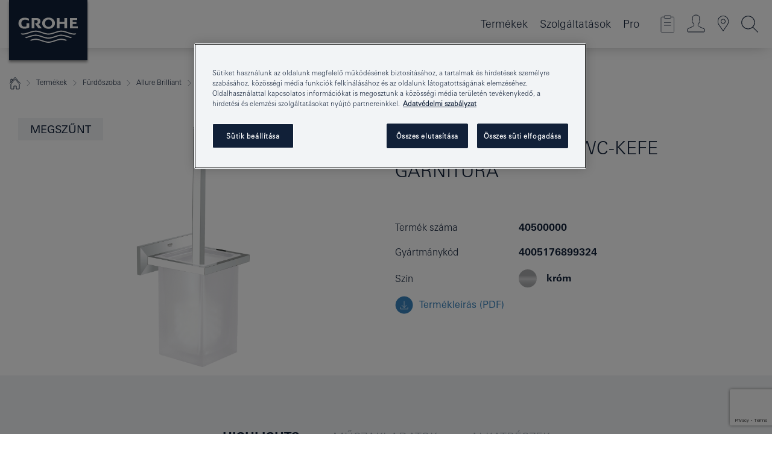

--- FILE ---
content_type: text/html;charset=UTF-8
request_url: https://www.grohe.hu/hu_hu/allure-brilliant-wc-kefe-garnit-ra-40500000.html
body_size: 25245
content:
<!DOCTYPE html>

<!--[if IE 8]><html class="no-js ie ie8 lt-ie9" dir="ltr" lang="hu-HU"><![endif]-->
<!--[if IE 9]><html class="no-js ie ie9" dir="ltr" lang="hu-HU"><![endif]-->
<!--[if IEMobile]><html class="no-js ie ie-mobile" dir="ltr" lang="hu-HU"><![endif]-->
<!--[if gt IE 8 | !IE]><!--><html class="no-js" dir="ltr" lang="hu-HU"> <!--<![endif]-->



<!-- last generation 07.01.2026 at 10:52:17 | content-ID: 2575498 | structure-ID: 2576122 | ref-Name: productdeatilspage -->
<head>
<script>
// Define dataLayer and the gtag function.
window.dataLayer = window.dataLayer || [];
function gtag(){dataLayer.push(arguments);}
// Default ad_storage to 'denied'.
gtag('consent', 'default', {
ad_storage: "denied",
analytics_storage: "denied",
functionality_storage: "denied",
personalization_storage: "denied",
security_storage: "denied",
ad_user_data: "denied",
ad_personalization: "denied",
wait_for_update: 500
});
</script>
<script src="https://cdn.cookielaw.org/consent/918f1d3d-ae50-4f27-9f04-9f0f63d94bff/OtAutoBlock.js" type="text/javascript"></script>
<script charset="UTF-8" data-document-language="true" data-domain-script="918f1d3d-ae50-4f27-9f04-9f0f63d94bff" src="https://cdn.cookielaw.org/scripttemplates/otSDKStub.js" type="text/javascript"></script>
<script type="text/javascript">
function OptanonWrapper() {
if (document.cookie.includes('OptanonAlertBoxClosed')) {
document.dispatchEvent( new CustomEvent('consents-ready', { 'detail': { consent: false } }));
}
}
</script>
<script type="text/javascript">
window.LANG_DATA = '/hu_hu/_technical/defaulttexts/index.json';
window.mobileApp = false;
window.CONFIG = {
imageBasePath: 'https://fe.grohe.com/release/0.85.0/b2x',
disable_productComparison: true,
disable_notepadLoggedIn: false,
showPrices: true,
groheChannel: 'B2C',
disable_notepadAvailabilityRequest: false,
isGlobalSearch: false,
loginUrl: '/login-idp.jsp?wrong_login_url=/hu_hu/administration/login/&partial_registration_url=/hu_hu/administration/registration/account-partial-registration-non-smart.html&login_ok_url=https%3A//www.grohe.hu/hu_hu/_technical/webapp_properties/product-details-page.html',
staticSuggestionLinks : {
spareparts: '/hu_hu/alkatr%C3%A9sz-keres%C5%91.html',
brochures: '/hu_hu/our-service/brochures/brochures.html',
showrooms: '/hu_hu/our-service/showrooms-installer/showroom-locator.html'
},
targetGroupsMapping: {planner: 'pro', pro: 'pro', daa: 'pro', designer: 'pro', showroom: 'pro', end: 'end', inst: 'pro', architect: 'pro', aap: 'pro', projects: 'pro'},
showDiyProducts: true,
historicalProducts: true,
productFallbackImage:'',
allowAnonNotepad: false,
filterIcons: {
A613_04: {
src: '/media/datasources/filter_icons/c2c/c2c_platinum_bw_logo.png',
tooltip: '<p >Cradle to Cradle Certified® – PLATINA FOKOZAT</p>'
},
A613_01: {
src: '/media/datasources/filter_icons/c2c/c2c_bronze_bw_logo.png',
tooltip: '<p >Cradle to Cradle Certified® – BRONZ FOKOZAT</p>'
},
A613_02: {
src: '/media/datasources/filter_icons/c2c/c2c_silver_bw_logo.png',
tooltip: '<p >Cradle to Cradle Certified® – EZÜST FOKOZAT</p>'
},
sustainable: {
src: '/media/datasources/filter_icons/sustainability/grohe_climate-care_logo.png',
tooltip: '<p >Fenntartható hatás. Tudjon meg többet is erről a <a href="http://green.grohe.com" target="_blank" title="green.grohe.com" class=" " >green.grohe.com</a> oldalon.</p>'
},
A613_03: {
src: '/media/datasources/filter_icons/c2c/c2c_gold_bw_logo.png',
tooltip: '<p >Cradle to Cradle Certified® – ARANY FOKOZAT</p>'
}
},
iconsForContent: [
'A613_03'
],
portfolioBadges: {
quickfix :
{
sapValue : 'L3013_1',
backgroundColor: '#E1F8FF',
label: 'GROHE QuickFix'
},
spa :
{
sapValue : 'A611_03',
backgroundColor: '#EBE2D6',
label: 'GROHE SPA'
},
}
}
</script>
<script>
window.ENDPOINTS = {
'B2X_PROJECT_REFERENCES': '/hu_hu/_technical/project_config/index.json',
'B2X_PRODUCTS': 'https://api.sapcx.grohe.com/rest/v2/solr/master_hu_HU_Product/select',
'B2X_PRODUCTS_SKU': 'https://api.sapcx.grohe.com/rest/v2/solr/master_hu_HU_Product/suggestB2C',
'B2X_ACCOUNT_PASSWORD':'/myaccount/user/password',
'B2X_SMARTSHOP':'/smartshop/order/submit',
'GROHE_APPLICATION':'https://application.grohe.com',
'B2X_USER_INFO':'/myaccount/user/info',
'B2X_SMARTSHOP':'/smartshop/order/submit',
'B2X_MY_ACCOUNT_PRODUCT':'/myaccount/product/',
'B2X_PRODUCT':'/notepad/v1',
'B2X_SMART_INFO':'/website/smart-info',
'B2X_PREFERENCE_CENTER':'https://application.grohe.com/gateway/preference-center-send/',
'GROHE_SPECIFICATION':'https://specification.grohe.com',
'B2X_SMARTSHOP_SKU':'/website/sku/',
'B2X_PAGELIKES':'/website/pagelikes/',
'B2X_PREFERENCE_CENTER_CHANGE':'https://application.grohe.com/gateway/preference-center-change-send/',
'B2X_CERAMICS_LANDINGPAGES':'/_technical/landingpages.json',
'B2X_MY_ACCOUNT_PRODUCT_COMPARISON':'/myaccount/comparison/',
'B2X_MY_ACCOUNT_PRODUCT_SERIAL_VALIDATION':'/website/forms/serialnumber-check/',
'B2X_ORDER_TRACKING':'/website/new-ordertracking',
'B2X_ORDER_TRACKING_TOGGLE_NOTIFICATIONS':'/myaccount/user/update/emailnotifications/',
'B2X_SALESFORCE_PREFERENCE_CENTER':'/website/webforms/marketing-cloud/',
'B2X_ACCOUNT_REGISTRATION_ACCESS_TOKEN':'/myaccount/user/access-token',
'B2X_ACCOUNT_REFRESH_ACCESS_TOKEN':'/website/jwtoken/refresh-token',
'B2X_MY_ACCOUNT_PRODUCT_REGISTRATION':'/website/forms/product-registration',
'B2X_GATED_PREFERENCE_CENTER':'https://application.grohe.com/gateway/preference-center-send-v2/',
'B2X_MY_ACCOUNT_FILE_UPLOAD':'http://account/fileupload.php',
'B2X_EXPORT':'/notepad/v1',
'B2X_MY_ACCOUNT_ORDER_STATE':'/notepad/v1',
'B2X_SMART_UPI_HISTORY':'/website/account/history/upi',
'B2X_WEBSITE':'/solr/website_b2x/select',
'B2X_INVOICE_REGISTRATION':'/website/account/invoices/upload',
'B2X_NOTEPAD':'/notepad/v1',
'B2X_SMARTSHOP_UPI':'/website/upi/',
'B2X_AVAILABILITY':'/notepad/v1',
'B2X_ACCOUNT':'https://idp2-apigw.cloud.grohe.com/v1/web/users',
'B2X_ACCOUNT_UPDATE':'/myaccount/user/update',
'B2X_SMART_CHARGE':'/smartshop/creditcard/recharge',
'B2X_INVOICE_UPLOAD_HISTORY':'/website/account/history/invoices'
};
</script>
<script>
(function (sCDN, sCDNProject, sCDNWorkspace, sCDNVers) {
if (
window.localStorage !== null &&
typeof window.localStorage === "object" &&
typeof window.localStorage.getItem === "function" &&
window.sessionStorage !== null &&
typeof window.sessionStorage === "object" &&
typeof window.sessionStorage.getItem === "function"
) {
sCDNVers =
window.sessionStorage.getItem("jts_preview_version") ||
window.localStorage.getItem("jts_preview_version") ||
sCDNVers;
}
window.jentis = window.jentis || {};
window.jentis.config = window.jentis.config || {};
window.jentis.config.frontend = window.jentis.config.frontend || {};
window.jentis.config.frontend.cdnhost =
sCDN + "/get/" + sCDNWorkspace + "/web/" + sCDNVers + "/";
window.jentis.config.frontend.vers = sCDNVers;
window.jentis.config.frontend.env = sCDNWorkspace;
window.jentis.config.frontend.project = sCDNProject;
window._jts = window._jts || [];
var f = document.getElementsByTagName("script")[0];
var j = document.createElement("script");
j.async = true;
j.src = window.jentis.config.frontend.cdnhost + "v8w26r.js";
f.parentNode.insertBefore(j, f);
})("https://05sc6u.grohe.hu","grohe-hu","live", "_");
_jts.push({ track: "pageview" });
_jts.push({ track: "submit" });
</script>
<title>Allure Brilliant WC-kefe garnitúra | GROHE </title> <meta name="title" content="Allure Brilliant WC-kefe garnitúra" />   <meta content="noindex" name="robots" />  <meta charset="UTF-8" /> <meta content="telephone=no" name="format-detection" /> <meta content="width=device-width, initial-scale=1.0, minimum-scale=1.0, maximum-scale=1.0, user-scalable=no" name="viewport" /> <meta content="hu_hu" name="locale" /> <meta content="hu_hu" name="locales" /> <meta content="grohe_global" name="client" /> <meta content="b2x" name="pagescope" /> <meta content="https://fe.grohe.com/release/0.85.0/b2x" name="application-name" /> <meta content="https://fe.grohe.com/release/0.85.0/b2x/browserconfig.xml" name="msapplication-config" /> <meta content="#112038" name="msapplication-TileColor" /> <meta content="https://fe.grohe.com/release/0.85.0/b2x/mstile-144x144.png" name="msapplication-TileImage" /> <meta content="https://fe.grohe.com/release/0.85.0/b2x/mstile-70x70.png" name="msapplication-square70x70logo" /> <meta content="https://fe.grohe.com/release/0.85.0/b2x/mstile-150x150.png" name="msapplication-square150x150logo" /> <meta content="https://fe.grohe.com/release/0.85.0/b2x/mstile-310x150.png" name="msapplication-wide310x150logo" /> <meta content="https://fe.grohe.com/release/0.85.0/b2x/mstile-310x310.png" name="msapplication-square310x310logo" /> <meta content="IE=Edge" http-equiv="X-UA-Compatible" /> <meta content="productdeatilspage" name="siteUID_es" /> <meta content="none" name="videoType_s" />
<link href="https://fe.grohe.com/release/0.85.0/b2x/favicon.ico" rel="icon" type="image/ico" />
<link href="https://fe.grohe.com/release/0.85.0/b2x/favicon.ico" rel="shortcut icon" type="image/x-icon" />
<link href="https://fe.grohe.com/release/0.85.0/b2x/favicon.ico" rel="icon" sizes="16x16 32x32 48x48" type="image/vnd.microsoft.icon" />
<link href="https://fe.grohe.com/release/0.85.0/b2x/favicon-16x16.png" rel="icon" sizes="16x16" type="image/png" />
<link href="https://fe.grohe.com/release/0.85.0/b2x/favicon-32x32.png" rel="icon" sizes="32x32" type="image/png" />
<link href="https://fe.grohe.com/release/0.85.0/b2x/favicon-48x48.png" rel="icon" sizes="48x48" type="image/png" />
<link href="https://fe.grohe.com/release/0.85.0/b2x/apple-touch-icon-76x76.png" rel="apple-touch-icon" sizes="76x76" />
<link href="https://fe.grohe.com/release/0.85.0/b2x/apple-touch-icon-120x120.png" rel="apple-touch-icon" sizes="120x120" />
<link href="https://fe.grohe.com/release/0.85.0/b2x/apple-touch-icon-152x152.png" rel="apple-touch-icon" sizes="152x152" />
<link href="https://fe.grohe.com/release/0.85.0/b2x/apple-touch-icon-180x180.png" rel="apple-touch-icon" sizes="180x180" />
<link rel="canonical" href="https://www.grohe.hu/hu_hu/allure-brilliant-wc-kefe-garnit-ra-40500000.html" />
<link href="https://fe.grohe.com/release/0.85.0/b2x/css/bootstrap.css?created=20200225154737" media="all" rel="stylesheet" />
<link href="https://fe.grohe.com/release/0.85.0/b2x/css/main.css?created=20200225154737" media="all" rel="stylesheet" />
<script type="text/javascript"> var searchHeaderConfig = { "productSettings" : { "preferredResults": { "code": [ ] }, "preselection": { "filter": [] } }, "contentSettings": { } }; </script>
</head>




<body class="b2x-navigation pdp-ncs">
<!-- noindex -->
<script type="text/javascript">
// read cookie (DEXT-1212)
function getCookie(name) {
const nameEQ = name + "=";
const cookies = document.cookie.split(';');
for (let i = 0; i < cookies.length; i++) {
let cookie = cookies[i];
while (cookie.charAt(0) === ' ') {
cookie = cookie.substring(1, cookie.length);
}
if (cookie.indexOf(nameEQ) === 0) {
return cookie.substring(nameEQ.length, cookie.length);
}
}
return null;
}
</script>
<script type="text/javascript">
// <![CDATA[
var dataLayer = dataLayer || [];
// check if cookie is available
var hashedEmail = getCookie('hashed_email');
if (hashedEmail) {
dataLayer.push({
'hashedUserData': {
'sha256': {
'email': hashedEmail
}
}
});
}
dataLayer.push({
'pageName':'/allure-brilliant-wc-kefe-garnit-ra-40500000',
'pageTitle':'WC-kefe garnitúra',
'pageId':'2576122',
'pageSystemPath':'grohe_global/_technical_1/webapp_properties',
'pageCreated':'2019-05-14',
'pageLastEdit':'2026-01-07',
'pageCountry':'hu',
'pageLanguage':'hu',
'internal':'false',
'pagePool':'europe',
'pageArea':'portal',
'pageScope':'b2x',
'pageCategory':'product detail page',
});
// ]]>
</script>
<!-- Google Tag Manager -->
<noscript><iframe height="0" src="//www.googletagmanager.com/ns.html?id=GTM-PGZM7P" style="display:none;visibility:hidden" width="0"></iframe></noscript>
<script>
// <![CDATA[
(function(w,d,s,l,i){w[l]=w[l]||[];w[l].push({'gtm.start':
new Date().getTime(),event:'gtm.js'});var f=d.getElementsByTagName(s)[0],
j=d.createElement(s),dl=l!='dataLayer'?'&l='+l:'';j.async=true;j.setAttribute('class','optanon-category-C0001');j.src=
'//www.googletagmanager.com/gtm.js?id='+i+dl;f.parentNode.insertBefore(j,f);
})(window,document,'script','dataLayer','GTM-PGZM7P');
// ]]>
</script>
<!-- End Google Tag Manager -->
<div class="vuejs-container" id="vuejs-dev-container">
<div class="ie-flex-wrapper">
<div class="page-wrap">
<div class="vuejs-container" id="vuejs-header-container">
	<header class="header--fixed header header--bordertop sticky-top header--shadow header--bgColorFlyoutMobileSecondary header--bgColorFlyoutDesktopSecondary header--colorFlyoutMobileLight header--colorFlyoutDesktopLight" v-scrollbar-width-detection="">
		<div class="container">
			<nav class="navbar-light  navbar navbar-expand-xl" itemscope="" itemtype="http://schema.org/Organization">
					<a class="navbar-brand" href="/hu_hu/" itemprop="url" title="GROHE - Pure joy of water ">
<svg height="100" version="1.1" viewBox="0, 0, 130, 100" width="130" x="0" xmlns="http://www.w3.org/2000/svg" xmlns:xlink="http://www.w3.org/1999/xlink" y="0">
  <g id="Ebene_1">
    <path d="M0,0 L130,0 L130,100 L0,100 L0,0 z" fill="#112038"></path>
    <path d="M59.615,38.504 C59.614,42.055 62.032,44.546 65.48,44.546 C68.93,44.546 71.346,42.057 71.346,38.505 C71.346,34.943 68.937,32.459 65.48,32.459 C62.024,32.459 59.615,34.942 59.615,38.504 z M54.872,38.504 C54.872,33.132 59.351,29.205 65.48,29.205 C71.61,29.205 76.091,33.132 76.091,38.504 C76.091,43.861 71.601,47.795 65.48,47.795 C59.361,47.795 54.872,43.862 54.872,38.504 z M101.056,29.875 L101.056,47.124 L114,47.124 L114,43.744 L105.549,43.744 L105.549,39.645 L111.762,39.645 L111.762,36.396 L105.549,36.396 L105.549,33.254 L113.015,33.254 L113.015,29.875 L101.056,29.875 z M79.299,29.875 L79.299,47.124 L83.798,47.124 L83.798,39.75 L91.75,39.75 L91.75,47.124 L96.251,47.124 L96.251,29.875 L91.75,29.875 L91.75,36.252 L83.798,36.252 L83.798,29.875 L79.299,29.875 z M37.413,29.875 L37.413,47.124 L41.915,47.124 L41.915,33.129 L43.855,33.129 C46.4,33.129 47.54,33.942 47.54,35.751 C47.54,37.599 46.265,38.655 44.025,38.655 L43.036,38.629 L42.53,38.629 L48.784,47.124 L54.537,47.124 L48.803,40.188 C50.932,39.227 52.067,37.522 52.067,35.28 C52.067,31.626 49.7,29.875 44.761,29.875 L37.413,29.875 z M29.048,38.463 L29.048,43.635 C27.867,44.129 26.688,44.376 25.513,44.376 C22.484,44.376 20.354,42.037 20.354,38.708 C20.354,35.121 22.899,32.621 26.552,32.621 C28.594,32.621 30.616,33.191 33.069,34.455 L33.069,31.017 C29.936,29.736 28.39,29.371 26.074,29.371 C19.679,29.371 15.594,32.989 15.594,38.654 C15.594,44.043 19.558,47.627 25.517,47.627 C28.174,47.627 31.325,46.772 33.621,45.431 L33.621,38.463 L29.048,38.463 z M96.501,66.368 L96.068,66.211 L94.887,65.816 C91.46,64.783 88.718,64.267 86.624,64.267 C84.871,64.267 81.902,64.772 79.548,65.469 L78.373,65.816 C77.777,66.013 77.378,66.143 77.185,66.211 L76.004,66.618 L74.831,67.016 L73.649,67.418 C70.062,68.579 67.509,69.097 65.387,69.097 C63.559,69.097 60.849,68.597 58.304,67.791 L57.122,67.418 L55.943,67.016 L54.766,66.618 L53.585,66.211 L52.399,65.816 C48.977,64.783 46.228,64.267 44.146,64.267 C42.38,64.269 39.416,64.77 37.059,65.469 L35.885,65.816 C35.047,66.086 34.875,66.147 34.27,66.368 L36.645,67.6 L37.178,67.439 C39.947,66.583 42.331,66.137 44.151,66.137 C45.682,66.137 48.074,66.527 50.042,67.095 L51.224,67.439 L52.399,67.819 L53.585,68.211 L54.766,68.619 L55.943,69.018 L57.122,69.412 C60.668,70.5 63.278,71.001 65.388,71 C67.199,70.999 69.966,70.517 72.468,69.767 L73.649,69.412 L74.831,69.018 L76.004,68.619 L77.185,68.211 L78.373,67.819 L79.548,67.439 C82.561,66.544 84.782,66.137 86.628,66.138 C88.447,66.138 90.828,66.584 93.595,67.439 L94.127,67.6 L96.501,66.368 z M104.198,61.892 L97.321,59.781 C94.229,58.831 93.033,58.497 91.384,58.133 C89.639,57.747 87.89,57.525 86.625,57.525 C84.63,57.525 80.826,58.235 78.373,59.065 L73.649,60.666 C70.452,61.749 67.509,62.346 65.362,62.346 C63.203,62.346 60.289,61.755 57.076,60.666 L52.352,59.065 C49.906,58.236 46.087,57.525 44.09,57.525 C42.832,57.525 41.067,57.75 39.335,58.133 C37.705,58.495 36.413,58.853 33.397,59.781 L26.528,61.892 C27.262,62.56 27.458,62.714 28.28,63.271 L32.098,62.109 L35.253,61.178 L36.52,60.803 C39.877,59.813 42.154,59.388 44.094,59.388 C45.857,59.388 49.045,59.971 51.17,60.686 L57.076,62.667 C59.842,63.594 63.267,64.248 65.363,64.248 C67.451,64.248 70.907,63.59 73.649,62.667 L79.548,60.686 C81.665,59.975 84.872,59.386 86.628,59.388 C88.575,59.388 90.832,59.81 94.198,60.803 L95.465,61.178 L98.621,62.109 L102.446,63.271 C103.264,62.71 103.459,62.557 104.198,61.892 z M111.243,55.247 L111.047,55.575 C110.607,56.31 110.407,56.583 109.748,57.365 C108.911,57.479 108.576,57.504 107.913,57.504 C105.809,57.504 102.364,56.844 99.611,55.916 L94.887,54.32 C91.678,53.24 88.747,52.643 86.628,52.641 C84.843,52.641 81.715,53.215 79.548,53.941 L73.649,55.916 C70.868,56.846 67.455,57.504 65.388,57.504 C63.323,57.504 59.907,56.847 57.122,55.916 L51.224,53.941 C49.056,53.215 45.933,52.641 44.146,52.641 C42.03,52.641 39.091,53.24 35.885,54.32 L31.161,55.916 C28.406,56.844 24.963,57.504 22.854,57.504 C22.191,57.504 21.859,57.479 21.031,57.365 C20.418,56.66 20.178,56.332 19.724,55.575 L19.529,55.247 C21.128,55.507 22.022,55.601 22.899,55.601 C25.001,55.601 28.008,54.989 31.161,53.922 L35.885,52.32 C38.381,51.474 42.108,50.778 44.146,50.777 C46.174,50.777 49.904,51.476 52.399,52.32 L57.122,53.922 C60.274,54.989 63.284,55.601 65.387,55.601 C67.488,55.601 70.498,54.989 73.649,53.922 L78.373,52.32 C80.865,51.476 84.597,50.777 86.622,50.777 C88.665,50.777 92.385,51.474 94.887,52.32 L99.611,53.922 C102.763,54.989 105.77,55.601 107.872,55.601 C108.749,55.601 109.643,55.507 111.243,55.247 z" fill="#FFFFFE"></path>
  </g>
</svg>
					</a>
				<div class="header__iconwrapper">
			        <a aria-controls="navigationMenuContent" aria-expanded="false" aria-label="Toggle navigation" class="navbar-toggler" data-target="#navigationMenuContent" data-toggle="collapse">
			          <span class="navbar-toggler-icon" v-sidebar-nav-toggler=""></span>
			        </a>				
				</div>
				<a class="d-none d-lg-none nav-mobile-header__closer icon_close_secondary" v-nav-icons-flyout-toggler=""></a>
				<div class="row collapse navbar-collapse" id="navigationMenuContent">
<ul class="container navbar-nav navnode navnode--main">
<li class="nav-item">
<a aria-expanded="false" aria-haspopup="true" class="nav-link level1 hasNextLevel nav-link--noFocus nav-link--light nav-link--layerarrow nav-link--primarynav" href="javascript:void(0);" id="flyout-1159248" role="button" v-next-level-nav-toggler="" v-sidebar-nav-toggler="">
Termékek
</a>


</li>
<li class="nav-item">
<a aria-expanded="false" aria-haspopup="true" class="nav-link level1 hasNextLevel nav-link--noFocus nav-link--light nav-link--layerarrow nav-link--primarynav" href="javascript:void(0);" id="flyout-3431825" role="button" v-next-level-nav-toggler="" v-sidebar-nav-toggler="">
Szolgáltatások
</a>


</li>
<li class="nav-item">
<a aria-expanded="false" aria-haspopup="true" class="nav-link level1 hasNextLevel nav-link--noFocus nav-link--light nav-link--layerarrow nav-link--primarynav" href="javascript:void(0);" id="flyout-2243468" role="button" v-next-level-nav-toggler="" v-sidebar-nav-toggler="">
Pro
</a>


</li>
</ul>
				</div>
				<ul class="navbar-nav navnode navnode--icons" v-nav-icons-scroll-handler="">
						<li class="nav-item nav-item--flyout nav-item--icon">
		<notepad-navigation href="/hu_hu/notepad/" title="Open: JEGYZETEIM "></notepad-navigation>
    </li>
	<li class="nav-item nav-item--flyout nav-item--icon">
		<a aria-expanded="false" aria-haspopup="true" class="nav-link nav-link--noFocus nav-link--light nav-link--layerarrow nav-link--primarynav flyout-toggle" href="#" id="flyout-login" role="button" title="" v-nav-icons-flyout-toggler="">			
							
					
	        							

				<div class="flyout-icon flyout-icon--login"></div>
	        			

		</a>
				<div aria-labelledby="flyout-login" class="flyout" v-add-class-if-logged-in="'flyout--withFullWidthCategory'">
		      	<div class="flyout__background flyout__background--plain ">
					<a class="flyout__closer" v-nav-primary-closer=""></a>
				</div>
				<div class="row navbar-nav navnode navnode--secondary ">   
					<div class="navnode__wrapper navnode__wrapper--columnCategories">
						<ul class="container navnode__container navnode__container--login">
							<li class="nav-item nav-item--secondarynav col-12 nav-item--flyout flyout-category">								
											
		
						    								

							        <div class="flyout__headline text-uppercase">
								        <strong>Bejelentkezés</strong>
									</div>
									<div class="text-white mb-3"><span>
								        Jelenleg kizárólag a GROHE SMART hűségprogram tagjai rendelkeznek bejelentkezési jogosultsággal.<br /><strong>Figyelem:</strong> a bejelentkezéshez vagy regisztrációhoz átirányítjuk a GROHE szakmai portálra.
									</span></div>
										<a class="btn btn-primary btn--flyoutLogin" href="/login-idp.jsp?wrong_login_url=/hu_hu/administration/login/&amp;partial_registration_url=/hu_hu/administration/registration/account-partial-registration-non-smart.html&amp;login_ok_url=http://www.grohe.hu/hu_hu/">Bejelentkezés </a>
										 <a class=" link link d-block mb-2 scroll-link" href="/hu_hu/administration/registration/account-registration-non-smart.html#null" title="Not registered yet?"> Not registered yet?</a>
											
		
							</li>
						</ul>
					</div>						
														
				</div>
			</div>
		</li>
					

    <li class="nav-item nav-item--flyout nav-item--icon">
		<a class="nav-link nav-link--noFocus nav-link--light nav-link--primarynav nav-link--locator" href="/hu_hu/our-service/showrooms-installer/showroom-locator.html" title="Showroom Locator">
			<span class="showroom-locator-icon"></span>
		</a>
	</li>
	<li class="nav-item nav-item--flyout nav-item--icon">
		<a aria-expanded="false" aria-haspopup="true" class="nav-link nav-link--noFocus nav-link--light nav-link--layerarrow nav-link--primarynav flyout-toggle" href="#" id="flyout-search" role="button" title="Open: KERESÉS  " v-nav-icons-flyout-toggler="">
			<div class="flyout-icon flyout-icon--search"></div>
		</a>
		<div aria-labelledby="flyout-search" class="flyout">
			<div class="flyout__background flyout__background--plain ">
				<a class="flyout__closer" v-nav-primary-closer=""></a>
			</div>
			<div class="row navbar-nav navnode navnode--secondary navnode--fullHeight ">
				<ul class="container navnode__container navnode__container--search">
					<li class="nav-item nav-item--secondarynav nav-item--noborder">
						<div class="nav-search-item container justify-content-center">
							<div class="nav-search-item__inner col-12 col-lg-8">
								<b2x-search-header :dal-search-enabled="false" search-base-url="/hu_hu/keres%C3%A9s.html">
                              </b2x-search-header>
							</div>
						</div>
					</li>
				</ul>
			</div>
		</div>
    </li>

				</ul>
			</nav>
		</div>
	</header>
<aside class="navigation-sidebar navigation-sidebar--hidden">
<a class="navbar-brand" href="/hu_hu/" itemprop="url" title="GROHE - Pure joy of water ">
<svg height="100" version="1.1" viewBox="0, 0, 130, 100" width="130" x="0" xmlns="http://www.w3.org/2000/svg" xmlns:xlink="http://www.w3.org/1999/xlink" y="0">
<g id="Ebene_1">
<path d="M0,0 L130,0 L130,100 L0,100 L0,0 z" fill="#112038"></path>
<path d="M59.615,38.504 C59.614,42.055 62.032,44.546 65.48,44.546 C68.93,44.546 71.346,42.057 71.346,38.505 C71.346,34.943 68.937,32.459 65.48,32.459 C62.024,32.459 59.615,34.942 59.615,38.504 z M54.872,38.504 C54.872,33.132 59.351,29.205 65.48,29.205 C71.61,29.205 76.091,33.132 76.091,38.504 C76.091,43.861 71.601,47.795 65.48,47.795 C59.361,47.795 54.872,43.862 54.872,38.504 z M101.056,29.875 L101.056,47.124 L114,47.124 L114,43.744 L105.549,43.744 L105.549,39.645 L111.762,39.645 L111.762,36.396 L105.549,36.396 L105.549,33.254 L113.015,33.254 L113.015,29.875 L101.056,29.875 z M79.299,29.875 L79.299,47.124 L83.798,47.124 L83.798,39.75 L91.75,39.75 L91.75,47.124 L96.251,47.124 L96.251,29.875 L91.75,29.875 L91.75,36.252 L83.798,36.252 L83.798,29.875 L79.299,29.875 z M37.413,29.875 L37.413,47.124 L41.915,47.124 L41.915,33.129 L43.855,33.129 C46.4,33.129 47.54,33.942 47.54,35.751 C47.54,37.599 46.265,38.655 44.025,38.655 L43.036,38.629 L42.53,38.629 L48.784,47.124 L54.537,47.124 L48.803,40.188 C50.932,39.227 52.067,37.522 52.067,35.28 C52.067,31.626 49.7,29.875 44.761,29.875 L37.413,29.875 z M29.048,38.463 L29.048,43.635 C27.867,44.129 26.688,44.376 25.513,44.376 C22.484,44.376 20.354,42.037 20.354,38.708 C20.354,35.121 22.899,32.621 26.552,32.621 C28.594,32.621 30.616,33.191 33.069,34.455 L33.069,31.017 C29.936,29.736 28.39,29.371 26.074,29.371 C19.679,29.371 15.594,32.989 15.594,38.654 C15.594,44.043 19.558,47.627 25.517,47.627 C28.174,47.627 31.325,46.772 33.621,45.431 L33.621,38.463 L29.048,38.463 z M96.501,66.368 L96.068,66.211 L94.887,65.816 C91.46,64.783 88.718,64.267 86.624,64.267 C84.871,64.267 81.902,64.772 79.548,65.469 L78.373,65.816 C77.777,66.013 77.378,66.143 77.185,66.211 L76.004,66.618 L74.831,67.016 L73.649,67.418 C70.062,68.579 67.509,69.097 65.387,69.097 C63.559,69.097 60.849,68.597 58.304,67.791 L57.122,67.418 L55.943,67.016 L54.766,66.618 L53.585,66.211 L52.399,65.816 C48.977,64.783 46.228,64.267 44.146,64.267 C42.38,64.269 39.416,64.77 37.059,65.469 L35.885,65.816 C35.047,66.086 34.875,66.147 34.27,66.368 L36.645,67.6 L37.178,67.439 C39.947,66.583 42.331,66.137 44.151,66.137 C45.682,66.137 48.074,66.527 50.042,67.095 L51.224,67.439 L52.399,67.819 L53.585,68.211 L54.766,68.619 L55.943,69.018 L57.122,69.412 C60.668,70.5 63.278,71.001 65.388,71 C67.199,70.999 69.966,70.517 72.468,69.767 L73.649,69.412 L74.831,69.018 L76.004,68.619 L77.185,68.211 L78.373,67.819 L79.548,67.439 C82.561,66.544 84.782,66.137 86.628,66.138 C88.447,66.138 90.828,66.584 93.595,67.439 L94.127,67.6 L96.501,66.368 z M104.198,61.892 L97.321,59.781 C94.229,58.831 93.033,58.497 91.384,58.133 C89.639,57.747 87.89,57.525 86.625,57.525 C84.63,57.525 80.826,58.235 78.373,59.065 L73.649,60.666 C70.452,61.749 67.509,62.346 65.362,62.346 C63.203,62.346 60.289,61.755 57.076,60.666 L52.352,59.065 C49.906,58.236 46.087,57.525 44.09,57.525 C42.832,57.525 41.067,57.75 39.335,58.133 C37.705,58.495 36.413,58.853 33.397,59.781 L26.528,61.892 C27.262,62.56 27.458,62.714 28.28,63.271 L32.098,62.109 L35.253,61.178 L36.52,60.803 C39.877,59.813 42.154,59.388 44.094,59.388 C45.857,59.388 49.045,59.971 51.17,60.686 L57.076,62.667 C59.842,63.594 63.267,64.248 65.363,64.248 C67.451,64.248 70.907,63.59 73.649,62.667 L79.548,60.686 C81.665,59.975 84.872,59.386 86.628,59.388 C88.575,59.388 90.832,59.81 94.198,60.803 L95.465,61.178 L98.621,62.109 L102.446,63.271 C103.264,62.71 103.459,62.557 104.198,61.892 z M111.243,55.247 L111.047,55.575 C110.607,56.31 110.407,56.583 109.748,57.365 C108.911,57.479 108.576,57.504 107.913,57.504 C105.809,57.504 102.364,56.844 99.611,55.916 L94.887,54.32 C91.678,53.24 88.747,52.643 86.628,52.641 C84.843,52.641 81.715,53.215 79.548,53.941 L73.649,55.916 C70.868,56.846 67.455,57.504 65.388,57.504 C63.323,57.504 59.907,56.847 57.122,55.916 L51.224,53.941 C49.056,53.215 45.933,52.641 44.146,52.641 C42.03,52.641 39.091,53.24 35.885,54.32 L31.161,55.916 C28.406,56.844 24.963,57.504 22.854,57.504 C22.191,57.504 21.859,57.479 21.031,57.365 C20.418,56.66 20.178,56.332 19.724,55.575 L19.529,55.247 C21.128,55.507 22.022,55.601 22.899,55.601 C25.001,55.601 28.008,54.989 31.161,53.922 L35.885,52.32 C38.381,51.474 42.108,50.778 44.146,50.777 C46.174,50.777 49.904,51.476 52.399,52.32 L57.122,53.922 C60.274,54.989 63.284,55.601 65.387,55.601 C67.488,55.601 70.498,54.989 73.649,53.922 L78.373,52.32 C80.865,51.476 84.597,50.777 86.622,50.777 C88.665,50.777 92.385,51.474 94.887,52.32 L99.611,53.922 C102.763,54.989 105.77,55.601 107.872,55.601 C108.749,55.601 109.643,55.507 111.243,55.247 z" fill="#FFFFFE"></path>
</g>
</svg>
</a>
<a class="navigation-sidebar__close-btn" href="#" target="_self" v-sidebar-nav-toggler="">
<span class="icon icon_close_primary"></span>
</a>
<nav class="nav-container nav-container--level1">
<ul class="navigation navigation">
<li class="nav-item">
<a aria-expanded="false" aria-haspopup="true" class="nav-link next-level-toggle nav-link--noFocus nav-link--light" href="javascript:void(0);" id="flyout-1159248" role="button" v-next-level-nav-toggler="">
Termékek
</a>
<nav class="nav-container nav-container--level2 hidden">
<a class="nav-link link-back level2" href="javascript:void(0)" v-nav-back-button="">Termékek</a>
<ul class="navigation navigation--level2">
<li class="nav-item">
<a aria-expanded="false" aria-haspopup="true" class="nav-link level2 nav-link--noFocus nav-link--light next-level-toggle" href="javascript:void(0);" id="flyout-1159248" role="button" v-next-level-nav-toggler="">
Fürdőszoba
</a>
<nav class="nav-container nav-container--level3 hidden">
<a class="nav-link link-back level3" href="javascript:void(0)" v-nav-back-button="">Fürdőszoba</a>
<ul class="navigation navigation--level3">
<li class="nav-item">
<a aria-expanded="false" aria-haspopup="true" class="nav-link level3 nav-link--noFocus nav-link--light next-level-toggle" href="javascript:void(0);" id="flyout-1159273" role="button" v-next-level-nav-toggler="">
Termékeink Mosdókhoz
</a>
<nav class="nav-container nav-container--level4 hidden">
<a class="nav-link link-back level4" href="javascript:void(0)" v-nav-back-button="">Termékeink Mosdókhoz</a>
<ul class="navigation navigation--level4">
<li class="nav-item">
<a class="nav-link level4 nav-link--noFocus nav-link--light" href="/hu_hu/bathroom/bathroom-faucets/">
Termék áttekintés
</a>
</li>
<li class="nav-item">
<a class="nav-link level4 nav-link--noFocus nav-link--light" href="/hu_hu/for-your-bathroom/collections/overview-bathroom-collections.html">
Csaptelep kollekció
</a>
</li>
<li class="nav-item">
<a class="nav-link level4 nav-link--noFocus nav-link--light" href="/hu_hu/for-your-bathroom/for-wash-basins/icon-3d/">
Icon 3D
</a>
</li>
<li class="nav-item">
<a class="nav-link level4 nav-link--noFocus nav-link--light" href="/hu_hu/for-your-bathroom/for-wash-basins/grohe-plus/">
GROHE Plus
</a>
</li>
</ul>
</nav>
</li>
<li class="nav-item">
<a aria-expanded="false" aria-haspopup="true" class="nav-link level3 nav-link--noFocus nav-link--light next-level-toggle" href="javascript:void(0);" id="flyout-1157793" role="button" v-next-level-nav-toggler="">
Termékeink Zuhanyzókhoz
</a>
<nav class="nav-container nav-container--level4 hidden">
<a class="nav-link link-back level4" href="javascript:void(0)" v-nav-back-button="">Termékeink Zuhanyzókhoz</a>
<ul class="navigation navigation--level4">
<li class="nav-item">
<a class="nav-link level4 nav-link--noFocus nav-link--light" href="/hu_hu/bathroom/showers/">
Termék áttekintés
</a>
</li>
<li class="nav-item">
<a class="nav-link level4 nav-link--noFocus nav-link--light" href="/hu_hu/for-your-bathroom/new-showers/">
A tökéletes zuhany
</a>
</li>
<li class="nav-item">
<a class="nav-link level4 nav-link--noFocus nav-link--light" href="/hu_hu/for-your-bathroom/shower-collections/overview-shower-collections.html">
Zuhany és Termosztát kollekció
</a>
</li>
<li class="nav-item">
<a class="nav-link level4 nav-link--noFocus nav-link--light" href="/hu_hu/for-your-bathroom/for-showers/smartcontrol/">
SmartControl
</a>
</li>
<li class="nav-item">
<a class="nav-link level4 nav-link--noFocus nav-link--light" href="/hu_hu/for-your-bathroom/for-showers/concealed-solutions/">
Falsík mögötti megoldások
</a>
</li>
<li class="nav-item">
<a class="nav-link level4 nav-link--noFocus nav-link--light" href="/hu_hu/energy-for-life/showroom/">
Energy for life
</a>
</li>
<li class="nav-item">
<a class="nav-link level4 nav-link--noFocus nav-link--light" href="/hu_hu/products/for-your-bathroom/for-showers/concealed-shower-solutions/">
Rejtett megoldások
</a>
</li>
</ul>
</nav>
</li>
<li class="nav-item">
<a aria-expanded="false" aria-haspopup="true" class="nav-link level3 nav-link--noFocus nav-link--light next-level-toggle" href="javascript:void(0);" id="flyout-1159234" role="button" v-next-level-nav-toggler="">
Termékeink Kádakhoz
</a>
<nav class="nav-container nav-container--level4 hidden">
<a class="nav-link link-back level4" href="javascript:void(0)" v-nav-back-button="">Termékeink Kádakhoz</a>
<ul class="navigation navigation--level4">
<li class="nav-item">
<a class="nav-link level4 nav-link--noFocus nav-link--light" href="/hu_hu/bathroom/bathtub-faucets/">
Termék áttekintés
</a>
</li>
<li class="nav-item">
<a class="nav-link level4 nav-link--noFocus nav-link--light" href="/hu_hu/for-your-bathroom/overview-thm-collections/overview-thm-collections.html">
Termosztát kollekció
</a>
</li>
<li class="nav-item">
<a class="nav-link level4 nav-link--noFocus nav-link--light" href="/hu_hu/for-your-bathroom/for-bath-tubes/rapido-smartbox/">
Rapido SmartBox
</a>
</li>
</ul>
</nav>
</li>
<li class="nav-item">
<a aria-expanded="false" aria-haspopup="true" class="nav-link level3 nav-link--noFocus nav-link--light next-level-toggle" href="javascript:void(0);" id="flyout-1159241" role="button" v-next-level-nav-toggler="">
Fürdőszobai Kiegészítők
</a>
<nav class="nav-container nav-container--level4 hidden">
<a class="nav-link link-back level4" href="javascript:void(0)" v-nav-back-button="">Fürdőszobai Kiegészítők</a>
<ul class="navigation navigation--level4">
<li class="nav-item">
<a class="nav-link level4 nav-link--noFocus nav-link--light" href="/hu_hu/bathroom/bathroom-accessories/">
Termék áttekintés
</a>
</li>
</ul>
</nav>
</li>
<li class="nav-item">
<a aria-expanded="false" aria-haspopup="true" class="nav-link level3 nav-link--noFocus nav-link--light next-level-toggle" href="javascript:void(0);" id="flyout-1159540" role="button" v-next-level-nav-toggler="">
Grohe Kerámiák
</a>
<nav class="nav-container nav-container--level4 hidden">
<a class="nav-link link-back level4" href="javascript:void(0)" v-nav-back-button="">Grohe Kerámiák</a>
<ul class="navigation navigation--level4">
<li class="nav-item">
<a class="nav-link level4 nav-link--noFocus nav-link--light" href="/hu_hu/bathroom/ceramics/">
Kerámia áttekintés
</a>
</li>
<li class="nav-item">
<a class="nav-link level4 nav-link--noFocus nav-link--light" href="/hu_hu/bathroom/ceramics/perfect-match.html">
Perfect Match
</a>
</li>
</ul>
</nav>
</li>
<li class="nav-item">
<a aria-expanded="false" aria-haspopup="true" class="nav-link level3 nav-link--noFocus nav-link--light next-level-toggle" href="javascript:void(0);" id="flyout-1159280" role="button" v-next-level-nav-toggler="">
Termékeink WC-, Vizelde- & Bidéhez
</a>
<nav class="nav-container nav-container--level4 hidden">
<a class="nav-link link-back level4" href="javascript:void(0)" v-nav-back-button="">Termékeink WC-, Vizelde- & Bidéhez</a>
<ul class="navigation navigation--level4">
<li class="nav-item">
<a class="nav-link level4 nav-link--noFocus nav-link--light" href="/hu_hu/bathroom/bidets-wall-plates/">
Termék áttekintés
</a>
</li>
<li class="nav-item">
<a class="nav-link level4 nav-link--noFocus nav-link--light" href="/hu_hu/bathroom/showertoilet.html">
Zuhany WC-k
</a>
</li>
<li class="nav-item">
<a class="nav-link level4 nav-link--noFocus nav-link--light" href="/hu_hu/bathroom/concealed-solutions/">
Concealed solutions
</a>
</li>
<li class="nav-item">
<a class="nav-link level4 nav-link--noFocus nav-link--light" href="/hu_hu/for-your-bathroom/collections/overview-wc-collections.html">
WC gyűjtemények
</a>
</li>
<li class="nav-item">
<a class="nav-link level4 nav-link--noFocus nav-link--light" href="/hu_hu/for-your-bathroom/collections/installation/rapid-sl-installation-system.html">
Rapid SL szerelőkeretek
</a>
</li>
<li class="nav-item">
<a class="nav-link level4 nav-link--noFocus nav-link--light" href="/hu_hu/for-your-bathroom/collections/solido.html">
Solido All in One
</a>
</li>
</ul>
</nav>
</li>
<li class="nav-item">
<a aria-expanded="false" aria-haspopup="true" class="nav-link level3 nav-link--noFocus nav-link--light next-level-toggle" href="javascript:void(0);" id="flyout-1156251" role="button" v-next-level-nav-toggler="">
Fürdőszoba Inspirációk
</a>
<nav class="nav-container nav-container--level4 hidden">
<a class="nav-link link-back level4" href="javascript:void(0)" v-nav-back-button="">Fürdőszoba Inspirációk</a>
<ul class="navigation navigation--level4">
<li class="nav-item">
<a class="nav-link level4 nav-link--noFocus nav-link--light" href="/hu_hu/for-your-bathroom/complete-bathroom-solutions/overview-complete-solutions.html">
Fürdőszobai megoldások
</a>
</li>
<li class="nav-item">
<a class="nav-link level4 nav-link--noFocus nav-link--light" href="/hu_hu/for-your-bathroom/design-trends/overview-design-trends.html">
Design Trendek
</a>
</li>
<li class="nav-item">
<a class="nav-link level4 nav-link--noFocus nav-link--light" href="/hu_hu/for-your-bathroom/water-saving-innovations/overview-water-saving-innovations.html">
Víztakarékos innovációk
</a>
</li>
</ul>
</nav>
</li>
<li class="nav-item">
<a aria-expanded="false" aria-haspopup="true" class="nav-link level3 nav-link--noFocus nav-link--light next-level-toggle" href="javascript:void(0);" id="flyout-1523002" role="button" v-next-level-nav-toggler="">
GROHE Colors
</a>
<nav class="nav-container nav-container--level4 hidden">
<a class="nav-link link-back level4" href="javascript:void(0)" v-nav-back-button="">GROHE Colors</a>
<ul class="navigation navigation--level4">
<li class="nav-item">
<a class="nav-link level4 nav-link--noFocus nav-link--light" href="/hu_hu/f%C3%BCrd%C5%91szoba/colors.html">
GROHE Colors áttekintés
</a>
</li>
<li class="nav-item">
<a class="nav-link level4 nav-link--noFocus nav-link--light" href="/hu_hu/grohe-colors/grohe-black.html">
FEKETE
</a>
</li>
</ul>
</nav>
</li>
</ul>
</nav>
</li>
<li class="nav-item">
<a aria-expanded="false" aria-haspopup="true" class="nav-link level2 nav-link--noFocus nav-link--light next-level-toggle" href="javascript:void(0);" id="flyout-1154136" role="button" v-next-level-nav-toggler="">
Konyha
</a>
<nav class="nav-container nav-container--level3 hidden">
<a class="nav-link link-back level3" href="javascript:void(0)" v-nav-back-button="">Konyha</a>
<ul class="navigation navigation--level3">
<li class="nav-item">
<a aria-expanded="false" aria-haspopup="true" class="nav-link level3 nav-link--noFocus nav-link--light next-level-toggle" href="javascript:void(0);" id="flyout-1155076" role="button" v-next-level-nav-toggler="">
Konyhai Csaptelepek
</a>
<nav class="nav-container nav-container--level4 hidden">
<a class="nav-link link-back level4" href="javascript:void(0)" v-nav-back-button="">Konyhai Csaptelepek</a>
<ul class="navigation navigation--level4">
<li class="nav-item">
<a class="nav-link level4 nav-link--noFocus nav-link--light" href="/hu_hu/for-your-kitchen/kitchen-taps/overview-kitchen-taps.html">
Termék áttekintés
</a>
</li>
<li class="nav-item">
<a class="nav-link level4 nav-link--noFocus nav-link--light" href="/hu_hu/for-your-kitchen/collections/overview-collections.html">
Konyhai csaptelep kollekciók
</a>
</li>
</ul>
</nav>
</li>
<li class="nav-item">
<a aria-expanded="false" aria-haspopup="true" class="nav-link level3 nav-link--noFocus nav-link--light next-level-toggle" href="javascript:void(0);" id="flyout-1510273" role="button" v-next-level-nav-toggler="">
GROHE Vízszűrő-rendszerek
</a>
<nav class="nav-container nav-container--level4 hidden">
<a class="nav-link link-back level4" href="javascript:void(0)" v-nav-back-button="">GROHE Vízszűrő-rendszerek</a>
<ul class="navigation navigation--level4">
<li class="nav-item">
<a class="nav-link level4 nav-link--noFocus nav-link--light" href="/hu_hu/for-your-kitchen/watersystems/grohe-watersystems-for-private-use/">
GROHE vízszűrő-rendszerek otthoni használatra
</a>
</li>
<li class="nav-item">
<a class="nav-link level4 nav-link--noFocus nav-link--light" href="/hu_hu/for-your-kitchen/watersystems/grohe-watersystems-for-professional-use/">
GROHE vízszűrő-rendszerek irodai/vállalati használatra
</a>
</li>
<li class="nav-item">
<a class="nav-link level4 nav-link--noFocus nav-link--light" href="/hu_hu/for-your-kitchen/collections/filtered-water/grohe-blue-pure.html">
GROHE Blue Pure
</a>
</li>
<li class="nav-item">
<a class="nav-link level4 nav-link--noFocus nav-link--light" href="/hu_hu/for-your-kitchen/watersystems/filtered-water/overview-grohe-blue.html">
GROHE Filtration Technology
</a>
</li>
</ul>
</nav>
</li>
<li class="nav-item">
<a aria-expanded="false" aria-haspopup="true" class="nav-link level3 nav-link--noFocus nav-link--light next-level-toggle" href="javascript:void(0);" id="flyout-1749627" role="button" v-next-level-nav-toggler="">
Grohe Konyhai Mosogatók
</a>
<nav class="nav-container nav-container--level4 hidden">
<a class="nav-link link-back level4" href="javascript:void(0)" v-nav-back-button="">Grohe Konyhai Mosogatók</a>
<ul class="navigation navigation--level4">
<li class="nav-item">
<a class="nav-link level4 nav-link--noFocus nav-link--light" href="/hu_hu/for-your-kitchen/kitchen-sinks/overview/">
Termék áttekintés
</a>
</li>
<li class="nav-item">
<a class="nav-link level4 nav-link--noFocus nav-link--light" href="/hu_hu/for-your-kitchen/kitchen-sinks/kitchen-sinks/">
Konyhai Mosogatók
</a>
</li>
</ul>
</nav>
</li>
<li class="nav-item">
<a aria-expanded="false" aria-haspopup="true" class="nav-link level3 nav-link--noFocus nav-link--light next-level-toggle" href="javascript:void(0);" id="flyout-1154163" role="button" v-next-level-nav-toggler="">
Konyhai Kiegészítők
</a>
<nav class="nav-container nav-container--level4 hidden">
<a class="nav-link link-back level4" href="javascript:void(0)" v-nav-back-button="">Konyhai Kiegészítők</a>
<ul class="navigation navigation--level4">
<li class="nav-item">
<a class="nav-link level4 nav-link--noFocus nav-link--light" href="/hu_hu/for-your-kitchen/kitchen-accessoires/overview-accessories.html">
Termék áttekintés
</a>
</li>
</ul>
</nav>
</li>
<li class="nav-item">
<a aria-expanded="false" aria-haspopup="true" class="nav-link level3 nav-link--noFocus nav-link--light next-level-toggle" href="javascript:void(0);" id="flyout-2680189" role="button" v-next-level-nav-toggler="">
Konyhai inspirációk
</a>
<nav class="nav-container nav-container--level4 hidden">
<a class="nav-link link-back level4" href="javascript:void(0)" v-nav-back-button="">Konyhai inspirációk</a>
<ul class="navigation navigation--level4">
<li class="nav-item">
<a class="nav-link level4 nav-link--noFocus nav-link--light" href="/hu_hu/Kitchen/colors/">
Grohe Colors Kollekció
</a>
</li>
</ul>
</nav>
</li>
</ul>
</nav>
</li>
<li class="nav-item">
<a aria-expanded="false" aria-haspopup="true" class="nav-link level2 nav-link--noFocus nav-link--light next-level-toggle" href="javascript:void(0);" id="flyout-2576077" role="button" v-next-level-nav-toggler="">
Okos Otthon
</a>
<nav class="nav-container nav-container--level3 hidden">
<a class="nav-link link-back level3" href="javascript:void(0)" v-nav-back-button="">Okos Otthon</a>
<ul class="navigation navigation--level3">
<li class="nav-item">
<a aria-expanded="false" aria-haspopup="true" class="nav-link level3 nav-link--noFocus nav-link--light next-level-toggle" href="javascript:void(0);" id="flyout-2576077" role="button" v-next-level-nav-toggler="">
Sense Vízbiztonsági Rendszer
</a>
<nav class="nav-container nav-container--level4 hidden">
<a class="nav-link link-back level4" href="javascript:void(0)" v-nav-back-button="">Sense Vízbiztonsági Rendszer</a>
<ul class="navigation navigation--level4">
<li class="nav-item">
<a class="nav-link level4 nav-link--noFocus nav-link--light" href="/hu_hu/smarthome/grohe-sense-water-security-system/">
Áttekintés
</a>
</li>
<li class="nav-item">
<a class="nav-link level4 nav-link--noFocus nav-link--light" href="/hu_hu/smarthome/grohe-sense-guard/">
GROHE Sense Guard
</a>
</li>
<li class="nav-item">
<a class="nav-link level4 nav-link--noFocus nav-link--light" href="/hu_hu/smarthome/grohe-sense/">
GROHE Sense
</a>
</li>
<li class="nav-item">
<a class="nav-link level4 nav-link--noFocus nav-link--light" href="/hu_hu/smarthome/sense-app/">
GROHE Sense app
</a>
</li>
</ul>
</nav>
</li>
<li class="nav-item">
<a aria-expanded="false" aria-haspopup="true" class="nav-link level3 nav-link--noFocus nav-link--light next-level-toggle" href="javascript:void(0);" id="flyout-2575921" role="button" v-next-level-nav-toggler="">
Megoldás Az Ön Ingatlana Számára
</a>
<nav class="nav-container nav-container--level4 hidden">
<a class="nav-link link-back level4" href="javascript:void(0)" v-nav-back-button="">Megoldás Az Ön Ingatlana Számára</a>
<ul class="navigation navigation--level4">
<li class="nav-item">
<a class="nav-link level4 nav-link--noFocus nav-link--light" href="/hu_hu/smarthome/for-home-owners/">
Lakástulajdonosoknak és albérlőknek
</a>
</li>
<li class="nav-item">
<a class="nav-link level4 nav-link--noFocus nav-link--light" href="/hu_hu/smarthome/for-business-and-property-owners/">
Cég- és ingatlantulajdonosoknak
</a>
</li>
<li class="nav-item">
<a class="nav-link level4 nav-link--noFocus nav-link--light" href="/hu_hu/smarthome/grohe-sense-user-stories/">
Tapasztalatok a GROHE Sense rendszerrel
</a>
</li>
</ul>
</nav>
</li>
<li class="nav-item">
<a aria-expanded="false" aria-haspopup="true" class="nav-link level3 nav-link--noFocus nav-link--light next-level-toggle" href="javascript:void(0);" id="flyout-2575946" role="button" v-next-level-nav-toggler="">
Üzleti Lehetőség A Vállalkozása Számára
</a>
<nav class="nav-container nav-container--level4 hidden">
<a class="nav-link link-back level4" href="javascript:void(0)" v-nav-back-button="">Üzleti Lehetőség A Vállalkozása Számára</a>
<ul class="navigation navigation--level4">
<li class="nav-item">
<a class="nav-link level4 nav-link--noFocus nav-link--light" href="/hu_hu/smarthome/b2b-installers/">
Szerelőknek
</a>
</li>
<li class="nav-item">
<a class="nav-link level4 nav-link--noFocus nav-link--light" href="http://www.suru-water.com/">
Biztosítóknak
</a>
</li>
</ul>
</nav>
</li>
<li class="nav-item">
<a aria-expanded="false" aria-haspopup="true" class="nav-link level3 nav-link--noFocus nav-link--light next-level-toggle" href="javascript:void(0);" id="flyout-2575768" role="button" v-next-level-nav-toggler="">
Beszerelés
</a>
<nav class="nav-container nav-container--level4 hidden">
<a class="nav-link link-back level4" href="javascript:void(0)" v-nav-back-button="">Beszerelés</a>
<ul class="navigation navigation--level4">
<li class="nav-item">
<a class="nav-link level4 nav-link--noFocus nav-link--light" href="/hu_hu/smarthome/how-to-install-sense-guard/">
A GROHE Sense Guard beszerelése
</a>
</li>
<li class="nav-item">
<a class="nav-link level4 nav-link--noFocus nav-link--light" href="/hu_hu/smarthome/how-to-install-sense/">
A GROHE Sense beszerelése
</a>
</li>
</ul>
</nav>
</li>
<li class="nav-item">
<a aria-expanded="false" aria-haspopup="true" class="nav-link level3 nav-link--noFocus nav-link--light next-level-toggle" href="javascript:void(0);" id="flyout-2575862" role="button" v-next-level-nav-toggler="">
Vízkárral Kapcsolatos Tények, Tippek
</a>
<nav class="nav-container nav-container--level4 hidden">
<a class="nav-link link-back level4" href="javascript:void(0)" v-nav-back-button="">Vízkárral Kapcsolatos Tények, Tippek</a>
<ul class="navigation navigation--level4">
<li class="nav-item">
<a class="nav-link level4 nav-link--noFocus nav-link--light" href="/hu_hu/smarthome/water-damage/">
A lakásokat fenyegető veszélyek között első helyen áll a vízkár
</a>
</li>
<li class="nav-item">
<a class="nav-link level4 nav-link--noFocus nav-link--light" href="/hu_hu/smarthome/how-to-protect-your-home/">
Hogyan védje az otthonát a vízszivárgástól, vízkártól?
</a>
</li>
<li class="nav-item">
<a class="nav-link level4 nav-link--noFocus nav-link--light" href="/hu_hu/smarthome/what-to-do-after-a-leak-or-flood-at-home/">
Mi a teendő, ha szivárgott a víz, vagy elárasztotta a lakást?
</a>
</li>
<li class="nav-item">
<a class="nav-link level4 nav-link--noFocus nav-link--light" href="/hu_hu/smarthome/why-the-smart-home-is-the-future/">
Miért az okosotthon a lakás jövője?
</a>
</li>
</ul>
</nav>
</li>
<li class="nav-item">
<a aria-expanded="false" aria-haspopup="true" class="nav-link level3 nav-link--noFocus nav-link--light next-level-toggle" href="javascript:void(0);" id="flyout-2576077" role="button" v-next-level-nav-toggler="">
Segítség
</a>
<nav class="nav-container nav-container--level4 hidden">
<a class="nav-link link-back level4" href="javascript:void(0)" v-nav-back-button="">Segítség</a>
<ul class="navigation navigation--level4">
<li class="nav-item">
<a class="nav-link level4 nav-link--noFocus nav-link--light" href="http://help.grohe-sense.com/">
GROHE Sense segélyszolgálat
</a>
</li>
</ul>
</nav>
</li>
</ul>
</nav>
</li>
</ul>
</nav>
</li>
<li class="nav-item">
<a aria-expanded="false" aria-haspopup="true" class="nav-link next-level-toggle nav-link--noFocus nav-link--light" href="javascript:void(0);" id="flyout-3431825" role="button" v-next-level-nav-toggler="">
Szolgáltatások
</a>
<nav class="nav-container nav-container--level2 hidden">
<a class="nav-link link-back level2" href="javascript:void(0)" v-nav-back-button="">Szolgáltatások</a>
<ul class="navigation navigation--level2">
<li class="nav-item">
<a aria-expanded="false" aria-haspopup="true" class="nav-link level2 nav-link--noFocus nav-link--light next-level-toggle" href="javascript:void(0);" id="flyout-3431825" role="button" v-next-level-nav-toggler="">
Alkatrészek
</a>
<nav class="nav-container nav-container--level3 hidden">
<a class="nav-link link-back level3" href="javascript:void(0)" v-nav-back-button="">Alkatrészek</a>
<ul class="navigation navigation--level3">
<li class="nav-item">
<a class="nav-link level3 nav-link--noFocus nav-link--light" href="/hu_hu/alkatr%C3%A9sz-keres%C5%91.html">
Alkatrész kereső
</a>
</li>
</ul>
</nav>
</li>
<li class="nav-item">
<a aria-expanded="false" aria-haspopup="true" class="nav-link level2 nav-link--noFocus nav-link--light next-level-toggle" href="javascript:void(0);" id="flyout-3431856" role="button" v-next-level-nav-toggler="">
GYIK
</a>
<nav class="nav-container nav-container--level3 hidden">
<a class="nav-link link-back level3" href="javascript:void(0)" v-nav-back-button="">GYIK</a>
<ul class="navigation navigation--level3">
<li class="nav-item">
<a aria-expanded="false" aria-haspopup="true" class="nav-link level3 nav-link--noFocus nav-link--light next-level-toggle" href="javascript:void(0);" id="flyout-3431864" role="button" v-next-level-nav-toggler="">
Termékinformáció
</a>
<nav class="nav-container nav-container--level4 hidden">
<a class="nav-link link-back level4" href="javascript:void(0)" v-nav-back-button="">Termékinformáció</a>
<ul class="navigation navigation--level4">
<li class="nav-item">
<a class="nav-link level4 nav-link--noFocus nav-link--light" href="/hu_hu/services-consumer/faq-s/product-information/bath/bath-faqs.html">
Fürdő
</a>
</li>
<li class="nav-item">
<a class="nav-link level4 nav-link--noFocus nav-link--light" href="/hu_hu/services-consumer/faq-s/product-information/kitchen/kitchen-faqs.html">
Konyha
</a>
</li>
<li class="nav-item">
<a class="nav-link level4 nav-link--noFocus nav-link--light" href="/hu_hu/services-consumer/faq-s/product-information/technology/technology-faqs.html">
Technológia
</a>
</li>
</ul>
</nav>
</li>
<li class="nav-item">
<a class="nav-link level3 nav-link--noFocus nav-link--light" href="/hu_hu/services-consumer/faq-s/general-information/">
Általános információk
</a>
</li>
<li class="nav-item">
<a class="nav-link level3 nav-link--noFocus nav-link--light" href="/hu_hu/services-consumer/faq-s/guarantee-terms-conditions/">
Garancia és ÁSZF
</a>
</li>
<li class="nav-item">
<a class="nav-link level3 nav-link--noFocus nav-link--light" href="/hu_hu/services-consumer/faq-s/contact-support/">
Kapcsolat & támogatás
</a>
</li>
</ul>
</nav>
</li>
<li class="nav-item">
<a aria-expanded="false" aria-haspopup="true" class="nav-link level2 nav-link--noFocus nav-link--light next-level-toggle" href="javascript:void(0);" id="flyout-3431848" role="button" v-next-level-nav-toggler="">
Útmutató
</a>
<nav class="nav-container nav-container--level3 hidden">
<a class="nav-link link-back level3" href="javascript:void(0)" v-nav-back-button="">Útmutató</a>
<ul class="navigation navigation--level3">
<li class="nav-item">
<a aria-expanded="false" aria-haspopup="true" class="nav-link level3 nav-link--noFocus nav-link--light next-level-toggle" href="javascript:void(0);" id="flyout-3431836" role="button" v-next-level-nav-toggler="">
Beszerelési és szervizelési videók
</a>
<nav class="nav-container nav-container--level4 hidden">
<a class="nav-link link-back level4" href="javascript:void(0)" v-nav-back-button="">Beszerelési és szervizelési videók</a>
<ul class="navigation navigation--level4">
<li class="nav-item">
<a class="nav-link level4 nav-link--noFocus nav-link--light" href="/hu_hu/our-service/installation-videos/installation-videos-overview.html">
Telepítési videók
</a>
</li>
</ul>
</nav>
</li>
<li class="nav-item">
<a class="nav-link level3 nav-link--noFocus nav-link--light" href="/hu_hu/keres%C3%A9s.html">
Kézikönyvek
</a>
</li>
</ul>
</nav>
</li>
<li class="nav-item">
<a aria-expanded="false" aria-haspopup="true" class="nav-link level2 nav-link--noFocus nav-link--light next-level-toggle" href="javascript:void(0);" id="flyout-3431990" role="button" v-next-level-nav-toggler="">
Garancia és jótállás
</a>
<nav class="nav-container nav-container--level3 hidden">
<a class="nav-link link-back level3" href="javascript:void(0)" v-nav-back-button="">Garancia és jótállás</a>
<ul class="navigation navigation--level3">
<li class="nav-item">
<a class="nav-link level3 nav-link--noFocus nav-link--light" href="/hu_hu/services-consumer/guarantee-care/guarantee-conditions/">
Garancia feltételek
</a>
</li>
<li class="nav-item">
<a aria-expanded="false" aria-haspopup="true" class="nav-link level3 nav-link--noFocus nav-link--light next-level-toggle" href="javascript:void(0);" id="flyout-2241079" role="button" v-next-level-nav-toggler="">
Termék regisztráció
</a>
<nav class="nav-container nav-container--level4 hidden">
<a class="nav-link link-back level4" href="javascript:void(0)" v-nav-back-button="">Termék regisztráció</a>
<ul class="navigation navigation--level4">
<li class="nav-item">
<a class="nav-link level4 nav-link--noFocus nav-link--light" href="/hu_hu/our-service/grohe-services/product-registration/add-products/add-products.html">
Add Products
</a>
</li>
</ul>
</nav>
</li>
<li class="nav-item">
<a class="nav-link level3 nav-link--noFocus nav-link--light" href="/hu_hu/our-service/maintenance/maintenance.html">
Karbantartás és gondozás
</a>
</li>
</ul>
</nav>
</li>
<li class="nav-item">
<a aria-expanded="false" aria-haspopup="true" class="nav-link level2 nav-link--noFocus nav-link--light next-level-toggle" href="javascript:void(0);" id="flyout-3432007" role="button" v-next-level-nav-toggler="">
Kapcsolat
</a>
<nav class="nav-container nav-container--level3 hidden">
<a class="nav-link link-back level3" href="javascript:void(0)" v-nav-back-button="">Kapcsolat</a>
<ul class="navigation navigation--level3">
<li class="nav-item">
<a class="nav-link level3 nav-link--noFocus nav-link--light" href="/hu_hu/services-consumer/contact/phone-contact/">
Telefonszám
</a>
</li>
<li class="nav-item">
<a class="nav-link level3 nav-link--noFocus nav-link--light" href="/hu_hu/our-service/contact/contact.html">
Kapcsolat
</a>
</li>
<li class="nav-item">
<a class="nav-link level3 nav-link--noFocus nav-link--light" href="/hu_hu/services-consumer/contact/newsletter/">
Newsletter
</a>
</li>
</ul>
</nav>
</li>
</ul>
</nav>
</li>
<li class="nav-item">
<a aria-expanded="false" aria-haspopup="true" class="nav-link next-level-toggle nav-link--noFocus nav-link--light" href="javascript:void(0);" id="flyout-2243468" role="button" v-next-level-nav-toggler="">
Pro
</a>
<nav class="nav-container nav-container--level2 hidden">
<a class="nav-link link-back level2" href="javascript:void(0)" v-nav-back-button="">Pro</a>
<ul class="navigation navigation--level2">
<li class="nav-item">
<a aria-expanded="false" aria-haspopup="true" class="nav-link level2 nav-link--noFocus nav-link--light next-level-toggle" href="javascript:void(0);" id="flyout-2243468" role="button" v-next-level-nav-toggler="">
Szolgáltatások szakembereknek
</a>
<nav class="nav-container nav-container--level3 hidden">
<a class="nav-link link-back level3" href="javascript:void(0)" v-nav-back-button="">Szolgáltatások szakembereknek</a>
<ul class="navigation navigation--level3">
<li class="nav-item">
<a class="nav-link level3 nav-link--noFocus nav-link--light" href="/hu_hu/grohe-professional/services-for-you/bim-data/">
BIM Data
</a>
</li>
<li class="nav-item">
<a class="nav-link level3 nav-link--noFocus nav-link--light" href="/hu_hu/grohe-professional/services-for-you/guarantee/">
Garancia
</a>
</li>
<li class="nav-item">
<a class="nav-link level3 nav-link--noFocus nav-link--light" href="/hu_hu/grohe-professional/services-for-you/tools/">
Eszközök
</a>
</li>
<li class="nav-item">
<a class="nav-link level3 nav-link--noFocus nav-link--light" href="/hu_hu/grohe-professional/services-for-you/fittings-care-tips/">
Szerelvények ápolási tippek
</a>
</li>
<li class="nav-item">
<a class="nav-link level3 nav-link--noFocus nav-link--light" href="/hu_hu/grohe-professional/services-for-you/order-tracking/">
Order Tracking
</a>
</li>
<li class="nav-item">
<a class="nav-link level3 nav-link--noFocus nav-link--light" href="https://training.grohe.com/">
GROHE Training Companion
</a>
</li>
</ul>
</nav>
</li>
</ul>
</nav>
</li>
</ul>
</nav>
</aside>
<div class="sidebar-overlay" v-sidebar-nav-toggler=""></div>
</div>

<main class="main">
<div class="vuejs-container" id="vuejs-main-container">
<div class="container">
<div class="row">
<nav aria-label="breadcrumb" class="d-none d-lg-block">
<ol class="breadcrumb">
<li class="breadcrumb__item">
<a class="breadcrumb__link" href="/hu_hu/">Grohe Global</a>
</li>
<li class="breadcrumb__item">
<a class="breadcrumb__link" href="/hu_hu/bathroom/">Termékek</a>
</li>
<li class="breadcrumb__item">
<a class="breadcrumb__link" href="/hu_hu/bathroom/">Fürdőszoba</a>
</li>
<li class="breadcrumb__item">
<a class="breadcrumb__link" href="/hu_hu/for-your-bathroom/collections/tapware/allure-brilliant.html">Allure Brilliant</a>
</li>

<li aria-current="page" class="breadcrumb__item active">Allure Brilliant WC-kefe garnitúra</li>
</ol>
</nav>

</div>
</div>
<!-- index -->
<article class="pdp pdp-ncs pb-5">
<section class="pdp__section-main">
<div class="container">
<div class="product-box" itemscope="" itemtype="http://schema.org/Product" v-gtm-eec-product-detail="&#39;40500000&#39;">

<div class="flex-float-container clearfix">
<div class="flex-float-item flex-float-item--slider position-relative">
<div class="d-flex flex-wrap position-absolute">



<div class="product-box__productstate product-box__productstate--discontinued flex-grow-0">megszűnt</div>

</div>




<div class="product-image-container">
<a class="image__link" target="_blank" v-lightbox:group1="{title:&#39;&#39;,description:&#39;&#39;}" href="//cdn.cloud.grohe.com/prod/40/40/40500000/480/40500000_1_1.jpg">
<img class="0 " srcset="//cdn.cloud.grohe.com/prod/40/40/40500000/1280/40500000_1_1.jpg 1280w, //cdn.cloud.grohe.com/prod/40/40/40500000/1024/40500000_1_1.jpg 1024w, //cdn.cloud.grohe.com/prod/40/40/40500000/960/40500000_1_1.jpg 960w, //cdn.cloud.grohe.com/prod/40/40/40500000/710/40500000_1_1.jpg 710w, //cdn.cloud.grohe.com/prod/40/40/40500000/480/40500000_1_1.jpg 480w, //cdn.cloud.grohe.com/prod/40/40/40500000/320/40500000_1_1.jpg 320w" alt="Allure Brilliant WC-kefe garnitúra" src="//cdn.cloud.grohe.com/prod/40/40/40500000/480/40500000_1_1.jpg" title="40500000 - Allure Brilliant WC-kefe garnitúra" />
</a>
</div>




</div>
<div class="flex-float-item flex-float-item--header">
<header>


<p aria-label="sub-brand" class="sub-brand" style="color: #CEB49B">
<strong>
GROHE SPA
</strong>
</p>


<h1 class="h3" itemprop="name"><strong>Allure Brilliant</strong> WC-kefe garnitúra</h1>
</header>
</div>
<div class="flex-float-item flex-float-item--infobox">
<div class="product-box__wrapper">
<div class="product-box__subbrand-logos-container">



</div>
<div class="product-box__table ">
<div class="product-box__tableRow">
<div class="product-box__tableCell product-box__tableCell--label">Termék száma</div>
<div class="product-box__tableCell product-box__tableCell--value">40500000</div>
</div>
<div class="product-box__tableRow">
<div class="product-box__tableCell product-box__tableCell--label">Gyártmánykód</div>
<div class="product-box__tableCell product-box__tableCell--value">4005176899324</div>
</div>



<div class="product-box__tableRow">
<div class="product-box__tableCell product-box__tableCell--label product-box__color">Szín</div>
<div class="product-box__tableCell product-box__tableCell--value">
<div class="product-box__color-container">

<span class="color-bubble">
<img class="40500000" src="//cdn.cloud.grohe.com/Web/colour_plates/36x36/000.png" title="króm" />
</span>
<span><strong>króm</strong></span>

</div>
</div>
</div>


</div>

<div class="d-flex flex-column" style="gap: 10px;">





</div>
  <a class="product-box__button link link--downloadBadgePrimary" href="/notepad/v1/exports/product/40500000?locale=hu_hu&amp;fallback_image=">Termékleírás (PDF)</a> 
</div>
</div>
</div>

</div>
</div>
</section>
<section class="stripe stripe--lightgray pdp__section-tabs">
<div class="container">
<div class="row">
<div class="col">

<div class="search__tabs form--dark">
<tabs :options="[{label:'Highlights',value:'highlights'}, {label:'MŰSZAKI ADATOK',value:'technical'}, {label:'ALKATRÉSZEK',value:'installationSpareparts'}, {label:'Warranty',value:'warranty'}]" :use-dropdown="true" filter-out-empty="" id="pdpContentTabs" responsive-select="" responsive-select-breakpoint="lg" default-active-tab="highlights"></tabs>
</div>

<tab id="highlights" lazy="" tabs="pdpContentTabs">

<div class="highlights mt-4 mt-lg-0">

<div class="row mb-4">
<div class="col-12">

<ul class="columns columns-3 list">
<li>anyag: üveg / fém</li>
<li>fali kivitel</li>
<li>rejtett rögzítés</li>
<li>GROHE LongLife felületkezelés</li>
</ul>

</div>
</div>

</div>

</tab>
<tab id="technical" lazy="" tabs="pdpContentTabs">

<div class="mt-4 mt-lg-0">
<div class="row mb-4">
<div class="col-12 col-lg-8">
<ul class="columns columns-2 linklist mb-0">
<li class="linklist__item linklist__item--iconDownloadBadge">
<a class="linklist__link" href="//cdn.cloud.grohe.com/tpi/1000/1700/1740/1746/1746556/original/1746556.pdf" rel="nofollow" target="_blank">Műszaki termékadatok</a>
</li>

<li class="linklist__item linklist__item--iconAddBadge">
<a class="linklist__link image__link" rel="nofollow" target="_blank" v-lightbox:group2="{ image : {src: &#39;//cdn.cloud.grohe.com/dimdraw/1000/1600/1610/1610/1610031/1500/1610031.jpg&#39;, srcset: &#39;//cdn.cloud.grohe.com/dimdraw/1000/1600/1610/1610/1610031/1500/1610031.jpg 1500w, //cdn.cloud.grohe.com/dimdraw/1000/1600/1610/1610/1610031/1280/1610031.jpg 1280w, //cdn.cloud.grohe.com/dimdraw/1000/1600/1610/1610/1610031/1024/1610031.jpg 1024w, //cdn.cloud.grohe.com/dimdraw/1000/1600/1610/1610/1610031/960/1610031.jpg 960w, //cdn.cloud.grohe.com/dimdraw/1000/1600/1610/1610/1610031/710/1610031.jpg 710w, //cdn.cloud.grohe.com/dimdraw/1000/1600/1610/1610/1610031/640/1610031.jpg 640w, //cdn.cloud.grohe.com/dimdraw/1000/1600/1610/1610/1610031/480/1610031.jpg 480w, //cdn.cloud.grohe.com/dimdraw/1000/1600/1610/1610/1610031/320/1610031.jpg 320w&#39;}}" href="//cdn.cloud.grohe.com/dimdraw/1000/1600/1610/1610/1610031/1500/1610031.jpg">Térbeli ábra</a>
</li>
<li class="linklist__item linklist__item--iconDownloadBadge">
<a class="linklist__link " href="//cdn.cloud.grohe.com/tpi/2000/2100/2180/2184/2184955/original/2184955.pdf" rel="nofollow">Termékápolási utasítások</a>
</li>


</ul>
</div>
</div>
<div class="row mb-4">

<div class="col-12 col-lg-8">
<h4 class="h4 mb-4">CAD adatok</h4>
<ul class="columns columns-2 linklist mb-0">
<li class="linklist__item linklist__item--iconDownloadBadge">
<a class="linklist__link" href="//cdn.cloud.grohe.com/CAD/1000/1600/1600/1600/1600250/original/1600250.dwg" rel="nofollow" v-gtm-event="{&#39;category&#39;:&#39;Download&#39;,&#39;action&#39;:&#39;2D DWG&#39;,&#39;label&#39;:&#39;Allure Brilliant WC-kefe garnitúra&#39;}">2D DWG-adatok</a>
</li>
<li class="linklist__item linklist__item--iconDownloadBadge">
<a class="linklist__link" href="//cdn.cloud.grohe.com/CAD/1000/1600/1600/1600/1600249/original/1600249.dxf" rel="nofollow" v-gtm-event="{&#39;category&#39;:&#39;Download&#39;,&#39;action&#39;:&#39;2D DXF&#39;,&#39;label&#39;:&#39;Allure Brilliant WC-kefe garnitúra&#39;}">2D DXF-adatok</a>
</li>
<li class="linklist__item linklist__item--iconDownloadBadge">
<a class="linklist__link" href="//cdn.cloud.grohe.com/CAD/1000/1600/1600/1602/1602444/original/1602444.dxf" rel="nofollow" v-gtm-event="{&#39;category&#39;:&#39;Download&#39;,&#39;action&#39;:&#39;3D DXF&#39;,&#39;label&#39;:&#39;Allure Brilliant WC-kefe garnitúra&#39;}">3D DXF-adatok</a>
</li>



</ul>
</div>


</div>

</div>

</tab>
<tab :responsiveSelect="true" id="installationSpareparts" lazy="" tabs="pdpContentTabs">
<div class="spareparts mt-4 mt-lg-0">

<product-spare-parts product-code="40500000">
<div class="col-xs-12 col-sm-12 col-md-12 col-lg-6">
 <a class="image__link image__link--enabled image__link--darkblue" href="" target="_blank" v-lightbox="{ title:&#39;&#39;, description:&#39;&#39;, alt:&#39;&#39;, src:&#39;//cdn.cloud.grohe.com/explodraw/1000/1500/1590/1598/1598588/960/1598588.jpg&#39;, srcset:&#39;//cdn.cloud.grohe.com/explodraw/1000/1500/1590/1598/1598588/1500/1598588.jpg 1500w, //cdn.cloud.grohe.com/explodraw/1000/1500/1590/1598/1598588/1280/1598588.jpg 1280w, //cdn.cloud.grohe.com/explodraw/1000/1500/1590/1598/1598588/1024/1598588.jpg 1024w, //cdn.cloud.grohe.com/explodraw/1000/1500/1590/1598/1598588/960/1598588.jpg 960w, //cdn.cloud.grohe.com/explodraw/1000/1500/1590/1598/1598588/710/1598588.jpg 710w, //cdn.cloud.grohe.com/explodraw/1000/1500/1590/1598/1598588/640/1598588.jpg 640w, //cdn.cloud.grohe.com/explodraw/1000/1500/1590/1598/1598588/480/1598588.jpg 480w, //cdn.cloud.grohe.com/explodraw/1000/1500/1590/1598/1598588/320/1598588.jpg 320w&#39;, sizes:&#39;&#39;, poster:&#39;&#39; }"> <img class="img-fluid" src="//cdn.cloud.grohe.com/explodraw/1000/1500/1590/1598/1598588/480/1598588.jpg" srcset="//cdn.cloud.grohe.com/explodraw/1000/1500/1590/1598/1598588/1500/1598588.jpg 1500w, //cdn.cloud.grohe.com/explodraw/1000/1500/1590/1598/1598588/1280/1598588.jpg 1280w, //cdn.cloud.grohe.com/explodraw/1000/1500/1590/1598/1598588/1024/1598588.jpg 1024w, //cdn.cloud.grohe.com/explodraw/1000/1500/1590/1598/1598588/960/1598588.jpg 960w, //cdn.cloud.grohe.com/explodraw/1000/1500/1590/1598/1598588/710/1598588.jpg 710w, //cdn.cloud.grohe.com/explodraw/1000/1500/1590/1598/1598588/640/1598588.jpg 640w, //cdn.cloud.grohe.com/explodraw/1000/1500/1590/1598/1598588/480/1598588.jpg 480w, //cdn.cloud.grohe.com/explodraw/1000/1500/1590/1598/1598588/320/1598588.jpg 320w" /> </a> 
</div>
<div class="col-xs-12 col-sm-12 col-md-12 col-lg-6">
<div class="table-container__inner table-responsive">
<table class="table table--bordered table--striped">
<thead class="table__head">
<tr class="table__row">
<th class="table__col table__col--head">Cikkszám</th>
<th class="table__col table__col--head">Termék leírás</th>
<th class="table__col table__col--head">Megrendelés száma</th>
</tr>
</thead>

<tbody>
<tr class="table__row">

<td class="table__col">
<span>1</span>
</td>
<td class="table__col">
<span>kefe-fej</span>
</td>
<td class="table__col">

<span>40581000</span>
</td>

</tr>
<tr class="table__row">

<td class="table__col">
<span>1.1</span>
</td>
<td class="table__col">
<span>WC-kefe fej</span>
</td>
<td class="table__col">

<span>40582000</span>
</td>

</tr>
<tr class="table__row">

<td class="table__col">
<span>2</span>
</td>
<td class="table__col">
<span>Tartaléküveg WC-kefe garnitúrához</span>
</td>
<td class="table__col">

<span>40583000</span>
</td>

</tr>
</tbody>
</table>
</div>
</div>

</product-spare-parts>

</div>


</tab>
<tab id="warranty" lazy="" tabs="pdpContentTabs">



</tab>

</div>
</div>
</div>
</section>

<aside class="stripe stripe--white">
<div class="container">

<h3 class="h3 text-left">Termékváltozatok</h3>

<b-tabs no-fade="" v-swipable-tabs="{disableActiveClassHandling: true}">
<b-tab title="Mind ">
<swiper :params="{'observer': true, 'observeParents': true, 'slidesPerView': 4, 'spaceBetween': 30, 'breakpoints': { 767: { 'slidesPerView': 1 }, 992: { 'slidesPerView': 2 }, 1200: { 'slidesPerView': 3 } }}" :scrollbar="false" class="swiper-container--productRange swiper-container--preserveBoxShadow" navigation="">




<swiper-slide>
<div class="teaser-product" v-gtm-eec-product-impression="&#39;40500000&#39;">


<div class="teaser-product__badge teaser-product__badge--spa">
GROHE SPA
</div>
<p></p>

<div class="teaser-product__image">



<img alt="3-lyukas mosdócsaptelep, 1/2″ M-es méret" class="img-fluid " title="3-lyukas mosdócsaptelep, 1/2″ M-es méret" sizes="(max-width: 37.499em) 99vw, (min-width: 37.5em) 48vw" srcset="//cdn.cloud.grohe.com/prod/20/20/20626AL0/480/20626AL0_1_1.jpg 480w, //cdn.cloud.grohe.com/prod/20/20/20626AL0/320/20626AL0_1_1.jpg 320w, //cdn.cloud.grohe.com/prod/20/20/20626AL0/220/20626AL0_1_1.jpg 220w, //cdn.cloud.grohe.com/prod/20/20/20626AL0/140/20626AL0_1_1.jpg 140w" src="//cdn.cloud.grohe.com/prod/20/20/20626AL0/480/20626AL0_1_1.jpg" />

</div>
<div class="teaser-product__text">
<div class="teaser-product__iconContainer">

</div>
<div class="teaser-product__textContainer">
<div class="teaser-product__headline">Allure Brilliant</div>
<div class="teaser-product__copy">3-lyukas mosdócsaptelep, 1/2″ M-es méret</div>
<div class="teaser-product__id">20626AL0</div>
</div>
<div class="teaser-product__linksContainer">
<add-to-notepad-button class="teaser-product__link" product-code="32901001" product-codes="20626AL0"></add-to-notepad-button>
<a class="teaser-product__link" href="/hu_hu/allure-brilliant-3-lyukas-mosd-csaptelep-1-2-m-es-m-ret-20626AL0.html">
Adatok
</a>
<div class="teaser-product__linkspacer"></div>
</div>

</div>
</div>
</swiper-slide>




<swiper-slide>
<div class="teaser-product" v-gtm-eec-product-impression="&#39;40500000&#39;">


<div class="teaser-product__badge teaser-product__badge--spa">
GROHE SPA
</div>
<p></p>

<div class="teaser-product__image">



<img alt="3-lyukas mosdócsaptelep, 1/2″ M-es méret" class="img-fluid " title="3-lyukas mosdócsaptelep, 1/2″ M-es méret" sizes="(max-width: 37.499em) 99vw, (min-width: 37.5em) 48vw" srcset="//cdn.cloud.grohe.com/prod/20/20/20628000/480/20628000_1_1.jpg 480w, //cdn.cloud.grohe.com/prod/20/20/20628000/320/20628000_1_1.jpg 320w, //cdn.cloud.grohe.com/prod/20/20/20628000/220/20628000_1_1.jpg 220w, //cdn.cloud.grohe.com/prod/20/20/20628000/140/20628000_1_1.jpg 140w" src="//cdn.cloud.grohe.com/prod/20/20/20628000/480/20628000_1_1.jpg" />

</div>
<div class="teaser-product__text">
<div class="teaser-product__iconContainer">

</div>
<div class="teaser-product__textContainer">
<div class="teaser-product__headline">Allure Brilliant</div>
<div class="teaser-product__copy">3-lyukas mosdócsaptelep, 1/2″ M-es méret</div>
<div class="teaser-product__id">20628000</div>
</div>
<div class="teaser-product__linksContainer">
<add-to-notepad-button class="teaser-product__link" product-code="32901001" product-codes="20628000"></add-to-notepad-button>
<a class="teaser-product__link" href="/hu_hu/allure-brilliant-3-lyukas-mosd-csaptelep-1-2-m-es-m-ret-20628000.html">
Adatok
</a>
<div class="teaser-product__linkspacer"></div>
</div>

</div>
</div>
</swiper-slide>




<swiper-slide>
<div class="teaser-product" v-gtm-eec-product-impression="&#39;40500000&#39;">


<div class="teaser-product__badge teaser-product__badge--spa">
GROHE SPA
</div>
<p></p>

<div class="teaser-product__image">



<img alt="3-lyukas mosdócsaptelep, 1/2″ L-es méret" class="img-fluid " title="3-lyukas mosdócsaptelep, 1/2″ L-es méret" sizes="(max-width: 37.499em) 99vw, (min-width: 37.5em) 48vw" srcset="//cdn.cloud.grohe.com/prod/20/20/20629DC0/480/20629DC0_1_1.jpg 480w, //cdn.cloud.grohe.com/prod/20/20/20629DC0/320/20629DC0_1_1.jpg 320w, //cdn.cloud.grohe.com/prod/20/20/20629DC0/220/20629DC0_1_1.jpg 220w, //cdn.cloud.grohe.com/prod/20/20/20629DC0/140/20629DC0_1_1.jpg 140w" src="//cdn.cloud.grohe.com/prod/20/20/20629DC0/480/20629DC0_1_1.jpg" />

</div>
<div class="teaser-product__text">
<div class="teaser-product__iconContainer">

</div>
<div class="teaser-product__textContainer">
<div class="teaser-product__headline">Allure Brilliant</div>
<div class="teaser-product__copy">3-lyukas mosdócsaptelep, 1/2″ L-es méret</div>
<div class="teaser-product__id">20629DC0</div>
</div>
<div class="teaser-product__linksContainer">
<add-to-notepad-button class="teaser-product__link" product-code="32901001" product-codes="20629DC0"></add-to-notepad-button>
<a class="teaser-product__link" href="/hu_hu/allure-brilliant-3-lyukas-mosd-csaptelep-1-2-l-es-m-ret-20629DC0.html">
Adatok
</a>
<div class="teaser-product__linkspacer"></div>
</div>

</div>
</div>
</swiper-slide>






























































































































<swiper-slide>
<div class="teaser-product" v-gtm-eec-product-impression="&#39;40500000&#39;">


<div class="teaser-product__badge teaser-product__badge--spa">
GROHE SPA
</div>
<p></p>

<div class="teaser-product__image">



<img alt="Szappanadagoló, tartókonzollal" class="img-fluid " title="Szappanadagoló, tartókonzollal" sizes="(max-width: 37.499em) 99vw, (min-width: 37.5em) 48vw" srcset="//cdn.cloud.grohe.com/prod/40/40/40894000/480/40894000_1_1.jpg 480w, //cdn.cloud.grohe.com/prod/40/40/40894000/320/40894000_1_1.jpg 320w, //cdn.cloud.grohe.com/prod/40/40/40894000/220/40894000_1_1.jpg 220w, //cdn.cloud.grohe.com/prod/40/40/40894000/140/40894000_1_1.jpg 140w" src="//cdn.cloud.grohe.com/prod/40/40/40894000/480/40894000_1_1.jpg" />

</div>
<div class="teaser-product__text">
<div class="teaser-product__iconContainer">

</div>
<div class="teaser-product__textContainer">
<div class="teaser-product__headline">Allure Brilliant</div>
<div class="teaser-product__copy">Szappanadagoló, tartókonzollal</div>
<div class="teaser-product__id">40894000</div>
</div>
<div class="teaser-product__linksContainer">
<add-to-notepad-button class="teaser-product__link" product-code="32901001" product-codes="40894000"></add-to-notepad-button>
<a class="teaser-product__link" href="/hu_hu/allure-brilliant-szappanadagol-tart-konzollal-40894000.html">
Adatok
</a>
<div class="teaser-product__linkspacer"></div>
</div>

</div>
</div>
</swiper-slide>




<swiper-slide>
<div class="teaser-product" v-gtm-eec-product-impression="&#39;40500000&#39;">


<div class="teaser-product__badge teaser-product__badge--spa">
GROHE SPA
</div>
<p></p>

<div class="teaser-product__image">



<img alt="Fürdőköntös akasztó" class="img-fluid " title="Fürdőköntös akasztó" sizes="(max-width: 37.499em) 99vw, (min-width: 37.5em) 48vw" srcset="//cdn.cloud.grohe.com/prod/40/40/40897000/480/40897000_1_1.jpg 480w, //cdn.cloud.grohe.com/prod/40/40/40897000/320/40897000_1_1.jpg 320w, //cdn.cloud.grohe.com/prod/40/40/40897000/220/40897000_1_1.jpg 220w, //cdn.cloud.grohe.com/prod/40/40/40897000/140/40897000_1_1.jpg 140w" src="//cdn.cloud.grohe.com/prod/40/40/40897000/480/40897000_1_1.jpg" />

</div>
<div class="teaser-product__text">
<div class="teaser-product__iconContainer">

</div>
<div class="teaser-product__textContainer">
<div class="teaser-product__headline">Allure Brilliant</div>
<div class="teaser-product__copy">Fürdőköntös akasztó</div>
<div class="teaser-product__id">40897000</div>
</div>
<div class="teaser-product__linksContainer">
<add-to-notepad-button class="teaser-product__link" product-code="32901001" product-codes="40897000"></add-to-notepad-button>
<a class="teaser-product__link" href="/hu_hu/allure-brilliant-fuerd-koentoes-akaszt-40897000.html">
Adatok
</a>
<div class="teaser-product__linkspacer"></div>
</div>

</div>
</div>
</swiper-slide>




<swiper-slide>
<div class="teaser-product" v-gtm-eec-product-impression="&#39;40500000&#39;">


<div class="teaser-product__badge teaser-product__badge--spa">
GROHE SPA
</div>
<p></p>

<div class="teaser-product__image">



<img alt="Polc tartópohárral" class="img-fluid " title="Polc tartópohárral" sizes="(max-width: 37.499em) 99vw, (min-width: 37.5em) 48vw" srcset="//cdn.cloud.grohe.com/prod/40/40/40906000/480/40906000_1_1.jpg 480w, //cdn.cloud.grohe.com/prod/40/40/40906000/320/40906000_1_1.jpg 320w, //cdn.cloud.grohe.com/prod/40/40/40906000/220/40906000_1_1.jpg 220w, //cdn.cloud.grohe.com/prod/40/40/40906000/140/40906000_1_1.jpg 140w" src="//cdn.cloud.grohe.com/prod/40/40/40906000/480/40906000_1_1.jpg" />

</div>
<div class="teaser-product__text">
<div class="teaser-product__iconContainer">

</div>
<div class="teaser-product__textContainer">
<div class="teaser-product__headline">Allure Brilliant</div>
<div class="teaser-product__copy">Polc tartópohárral</div>
<div class="teaser-product__id">40906000</div>
</div>
<div class="teaser-product__linksContainer">
<add-to-notepad-button class="teaser-product__link" product-code="32901001" product-codes="40906000"></add-to-notepad-button>
<a class="teaser-product__link" href="/hu_hu/allure-brilliant-polc-tart-poh-rral-40906000.html">
Adatok
</a>
<div class="teaser-product__linkspacer"></div>
</div>

</div>
</div>
</swiper-slide>






























<swiper-slide>
<div class="teaser-product" v-gtm-eec-product-impression="&#39;40500000&#39;">


<div class="teaser-product__badge teaser-product__badge--spa">
GROHE SPA
</div>
<p></p>

<div class="teaser-product__image">



<img alt="Egykaros mosdócsaptelep 1/2″ M-es méret" class="img-fluid " title="Egykaros mosdócsaptelep 1/2″ M-es méret" sizes="(max-width: 37.499em) 99vw, (min-width: 37.5em) 48vw" srcset="//cdn.cloud.grohe.com/prod/20/24/24341000/480/24341000_1_1.jpg 480w, //cdn.cloud.grohe.com/prod/20/24/24341000/320/24341000_1_1.jpg 320w, //cdn.cloud.grohe.com/prod/20/24/24341000/220/24341000_1_1.jpg 220w, //cdn.cloud.grohe.com/prod/20/24/24341000/140/24341000_1_1.jpg 140w" src="//cdn.cloud.grohe.com/prod/20/24/24341000/480/24341000_1_1.jpg" />

</div>
<div class="teaser-product__text">
<div class="teaser-product__iconContainer">

</div>
<div class="teaser-product__textContainer">
<div class="teaser-product__headline">Allure Brilliant</div>
<div class="teaser-product__copy">Egykaros mosdócsaptelep 1/2″ M-es méret</div>
<div class="teaser-product__id">24341000</div>
</div>
<div class="teaser-product__linksContainer">
<add-to-notepad-button class="teaser-product__link" product-code="32901001" product-codes="24341000"></add-to-notepad-button>
<a class="teaser-product__link" href="/hu_hu/allure-brilliant-egykaros-mosd-csaptelep-1-2-m-es-m-ret-24341000.html">
Adatok
</a>
<div class="teaser-product__linkspacer"></div>
</div>

</div>
</div>
</swiper-slide>




<swiper-slide>
<div class="teaser-product" v-gtm-eec-product-impression="&#39;40500000&#39;">


<div class="teaser-product__badge teaser-product__badge--spa">
GROHE SPA
</div>
<p></p>

<div class="teaser-product__image">



<img alt="Egykaros mosdócsaptelep 1/2″ L-es méret" class="img-fluid " title="Egykaros mosdócsaptelep 1/2″ L-es méret" sizes="(max-width: 37.499em) 99vw, (min-width: 37.5em) 48vw" srcset="//cdn.cloud.grohe.com/prod/20/24/24344DC0/480/24344DC0_1_1.jpg 480w, //cdn.cloud.grohe.com/prod/20/24/24344DC0/320/24344DC0_1_1.jpg 320w, //cdn.cloud.grohe.com/prod/20/24/24344DC0/220/24344DC0_1_1.jpg 220w, //cdn.cloud.grohe.com/prod/20/24/24344DC0/140/24344DC0_1_1.jpg 140w" src="//cdn.cloud.grohe.com/prod/20/24/24344DC0/480/24344DC0_1_1.jpg" />

</div>
<div class="teaser-product__text">
<div class="teaser-product__iconContainer">

</div>
<div class="teaser-product__textContainer">
<div class="teaser-product__headline">Allure Brilliant</div>
<div class="teaser-product__copy">Egykaros mosdócsaptelep 1/2″ L-es méret</div>
<div class="teaser-product__id">24344DC0</div>
</div>
<div class="teaser-product__linksContainer">
<add-to-notepad-button class="teaser-product__link" product-code="32901001" product-codes="24344DC0"></add-to-notepad-button>
<a class="teaser-product__link" href="/hu_hu/allure-brilliant-egykaros-mosd-csaptelep-1-2-l-es-m-ret-24344DC0.html">
Adatok
</a>
<div class="teaser-product__linkspacer"></div>
</div>

</div>
</div>
</swiper-slide>




<swiper-slide>
<div class="teaser-product" v-gtm-eec-product-impression="&#39;40500000&#39;">


<div class="teaser-product__badge teaser-product__badge--spa">
GROHE SPA
</div>
<p></p>

<div class="teaser-product__image">



<img alt="Egykaros mosdócsaptelep 1/2″ L-es méret" class="img-fluid " title="Egykaros mosdócsaptelep 1/2″ L-es méret" sizes="(max-width: 37.499em) 99vw, (min-width: 37.5em) 48vw" srcset="//cdn.cloud.grohe.com/prod/20/24/24345DC0/480/24345DC0_1_1.jpg 480w, //cdn.cloud.grohe.com/prod/20/24/24345DC0/320/24345DC0_1_1.jpg 320w, //cdn.cloud.grohe.com/prod/20/24/24345DC0/220/24345DC0_1_1.jpg 220w, //cdn.cloud.grohe.com/prod/20/24/24345DC0/140/24345DC0_1_1.jpg 140w" src="//cdn.cloud.grohe.com/prod/20/24/24345DC0/480/24345DC0_1_1.jpg" />

</div>
<div class="teaser-product__text">
<div class="teaser-product__iconContainer">

</div>
<div class="teaser-product__textContainer">
<div class="teaser-product__headline">Allure Brilliant</div>
<div class="teaser-product__copy">Egykaros mosdócsaptelep 1/2″ L-es méret</div>
<div class="teaser-product__id">24345DC0</div>
</div>
<div class="teaser-product__linksContainer">
<add-to-notepad-button class="teaser-product__link" product-code="32901001" product-codes="24345DC0"></add-to-notepad-button>
<a class="teaser-product__link" href="/hu_hu/allure-brilliant-egykaros-mosd-csaptelep-1-2-l-es-m-ret-24345DC0.html">
Adatok
</a>
<div class="teaser-product__linkspacer"></div>
</div>

</div>
</div>
</swiper-slide>




<swiper-slide>
<div class="teaser-product" v-gtm-eec-product-impression="&#39;40500000&#39;">


<div class="teaser-product__badge teaser-product__badge--spa">
GROHE SPA
</div>
<p></p>

<div class="teaser-product__image">



<img alt="2-lyukas mosdócsaptelep M-es méret" class="img-fluid " title="2-lyukas mosdócsaptelep M-es méret" sizes="(max-width: 37.499em) 99vw, (min-width: 37.5em) 48vw" srcset="//cdn.cloud.grohe.com/prod/20/29/29402AL0/480/29402AL0_1_1.jpg 480w, //cdn.cloud.grohe.com/prod/20/29/29402AL0/320/29402AL0_1_1.jpg 320w, //cdn.cloud.grohe.com/prod/20/29/29402AL0/220/29402AL0_1_1.jpg 220w, //cdn.cloud.grohe.com/prod/20/29/29402AL0/140/29402AL0_1_1.jpg 140w" src="//cdn.cloud.grohe.com/prod/20/29/29402AL0/480/29402AL0_1_1.jpg" />

</div>
<div class="teaser-product__text">
<div class="teaser-product__iconContainer">

</div>
<div class="teaser-product__textContainer">
<div class="teaser-product__headline">Allure Brilliant</div>
<div class="teaser-product__copy">2-lyukas mosdócsaptelep M-es méret</div>
<div class="teaser-product__id">29402AL0</div>
</div>
<div class="teaser-product__linksContainer">
<add-to-notepad-button class="teaser-product__link" product-code="32901001" product-codes="29402AL0"></add-to-notepad-button>
<a class="teaser-product__link" href="/hu_hu/allure-brilliant-2-lyukas-mosd-csaptelep-m-es-m-ret-29402AL0.html">
Adatok
</a>
<div class="teaser-product__linkspacer"></div>
</div>

</div>
</div>
</swiper-slide>




<swiper-slide>
<div class="teaser-product" v-gtm-eec-product-impression="&#39;40500000&#39;">


<div class="teaser-product__badge teaser-product__badge--spa">
GROHE SPA
</div>
<p></p>

<div class="teaser-product__image">



<img alt="2-lyukas mosdócsaptelep L-es méret" class="img-fluid " title="2-lyukas mosdócsaptelep L-es méret" sizes="(max-width: 37.499em) 99vw, (min-width: 37.5em) 48vw" srcset="//cdn.cloud.grohe.com/prod/20/29/29403AL0/480/29403AL0_1_1.jpg 480w, //cdn.cloud.grohe.com/prod/20/29/29403AL0/320/29403AL0_1_1.jpg 320w, //cdn.cloud.grohe.com/prod/20/29/29403AL0/220/29403AL0_1_1.jpg 220w, //cdn.cloud.grohe.com/prod/20/29/29403AL0/140/29403AL0_1_1.jpg 140w" src="//cdn.cloud.grohe.com/prod/20/29/29403AL0/480/29403AL0_1_1.jpg" />

</div>
<div class="teaser-product__text">
<div class="teaser-product__iconContainer">

</div>
<div class="teaser-product__textContainer">
<div class="teaser-product__headline">Allure Brilliant</div>
<div class="teaser-product__copy">2-lyukas mosdócsaptelep L-es méret</div>
<div class="teaser-product__id">29403AL0</div>
</div>
<div class="teaser-product__linksContainer">
<add-to-notepad-button class="teaser-product__link" product-code="32901001" product-codes="29403AL0"></add-to-notepad-button>
<a class="teaser-product__link" href="/hu_hu/allure-brilliant-2-lyukas-mosd-csaptelep-l-es-m-ret-29403AL0.html">
Adatok
</a>
<div class="teaser-product__linkspacer"></div>
</div>

</div>
</div>
</swiper-slide>




<swiper-slide>
<div class="teaser-product" v-gtm-eec-product-impression="&#39;40500000&#39;">


<div class="teaser-product__badge teaser-product__badge--spa">
GROHE SPA
</div>
<p></p>

<div class="teaser-product__image">



<img alt="Egykaros mosdócsaptelep 1/2″ XL-es méret" class="img-fluid " title="Egykaros mosdócsaptelep 1/2″ XL-es méret" sizes="(max-width: 37.499em) 99vw, (min-width: 37.5em) 48vw" srcset="//cdn.cloud.grohe.com/prod/20/24/24346000/480/24346000_1_1.jpg 480w, //cdn.cloud.grohe.com/prod/20/24/24346000/320/24346000_1_1.jpg 320w, //cdn.cloud.grohe.com/prod/20/24/24346000/220/24346000_1_1.jpg 220w, //cdn.cloud.grohe.com/prod/20/24/24346000/140/24346000_1_1.jpg 140w" src="//cdn.cloud.grohe.com/prod/20/24/24346000/480/24346000_1_1.jpg" />

</div>
<div class="teaser-product__text">
<div class="teaser-product__iconContainer">

</div>
<div class="teaser-product__textContainer">
<div class="teaser-product__headline">Allure Brilliant</div>
<div class="teaser-product__copy">Egykaros mosdócsaptelep 1/2″ XL-es méret</div>
<div class="teaser-product__id">24346000</div>
</div>
<div class="teaser-product__linksContainer">
<add-to-notepad-button class="teaser-product__link" product-code="32901001" product-codes="24346000"></add-to-notepad-button>
<a class="teaser-product__link" href="/hu_hu/allure-brilliant-egykaros-mosd-csaptelep-1-2-xl-es-m-ret-24346000.html">
Adatok
</a>
<div class="teaser-product__linkspacer"></div>
</div>

</div>
</div>
</swiper-slide>




<swiper-slide>
<div class="teaser-product" v-gtm-eec-product-impression="&#39;40500000&#39;">


<div class="teaser-product__badge teaser-product__badge--spa">
GROHE SPA
</div>
<p></p>

<div class="teaser-product__image">



<img alt="Egykaros mosdócsaptelep 1/2″ XL-es méret" class="img-fluid " title="Egykaros mosdócsaptelep 1/2″ XL-es méret" sizes="(max-width: 37.499em) 99vw, (min-width: 37.5em) 48vw" srcset="//cdn.cloud.grohe.com/prod/20/24/24346DC0/480/24346DC0_1_1.jpg 480w, //cdn.cloud.grohe.com/prod/20/24/24346DC0/320/24346DC0_1_1.jpg 320w, //cdn.cloud.grohe.com/prod/20/24/24346DC0/220/24346DC0_1_1.jpg 220w, //cdn.cloud.grohe.com/prod/20/24/24346DC0/140/24346DC0_1_1.jpg 140w" src="//cdn.cloud.grohe.com/prod/20/24/24346DC0/480/24346DC0_1_1.jpg" />

</div>
<div class="teaser-product__text">
<div class="teaser-product__iconContainer">

</div>
<div class="teaser-product__textContainer">
<div class="teaser-product__headline">Allure Brilliant</div>
<div class="teaser-product__copy">Egykaros mosdócsaptelep 1/2″ XL-es méret</div>
<div class="teaser-product__id">24346DC0</div>
</div>
<div class="teaser-product__linksContainer">
<add-to-notepad-button class="teaser-product__link" product-code="32901001" product-codes="24346DC0"></add-to-notepad-button>
<a class="teaser-product__link" href="/hu_hu/allure-brilliant-egykaros-mosd-csaptelep-1-2-xl-es-m-ret-24346DC0.html">
Adatok
</a>
<div class="teaser-product__linkspacer"></div>
</div>

</div>
</div>
</swiper-slide>




<swiper-slide>
<div class="teaser-product" v-gtm-eec-product-impression="&#39;40500000&#39;">


<div class="teaser-product__badge teaser-product__badge--spa">
GROHE SPA
</div>
<p></p>

<div class="teaser-product__image">



<img alt="3-lyukas mosdócsaptelep, 1/2″ L-es méret" class="img-fluid " title="3-lyukas mosdócsaptelep, 1/2″ L-es méret" sizes="(max-width: 37.499em) 99vw, (min-width: 37.5em) 48vw" srcset="//cdn.cloud.grohe.com/prod/20/20/20627AL0/480/20627AL0_1_1.jpg 480w, //cdn.cloud.grohe.com/prod/20/20/20627AL0/320/20627AL0_1_1.jpg 320w, //cdn.cloud.grohe.com/prod/20/20/20627AL0/220/20627AL0_1_1.jpg 220w, //cdn.cloud.grohe.com/prod/20/20/20627AL0/140/20627AL0_1_1.jpg 140w" src="//cdn.cloud.grohe.com/prod/20/20/20627AL0/480/20627AL0_1_1.jpg" />

</div>
<div class="teaser-product__text">
<div class="teaser-product__iconContainer">

</div>
<div class="teaser-product__textContainer">
<div class="teaser-product__headline">Allure Brilliant</div>
<div class="teaser-product__copy">3-lyukas mosdócsaptelep, 1/2″ L-es méret</div>
<div class="teaser-product__id">20627AL0</div>
</div>
<div class="teaser-product__linksContainer">
<add-to-notepad-button class="teaser-product__link" product-code="32901001" product-codes="20627AL0"></add-to-notepad-button>
<a class="teaser-product__link" href="/hu_hu/allure-brilliant-3-lyukas-mosd-csaptelep-1-2-l-es-m-ret-20627AL0.html">
Adatok
</a>
<div class="teaser-product__linkspacer"></div>
</div>

</div>
</div>
</swiper-slide>




<swiper-slide>
<div class="teaser-product" v-gtm-eec-product-impression="&#39;40500000&#39;">


<div class="teaser-product__badge teaser-product__badge--spa">
GROHE SPA
</div>
<p></p>

<div class="teaser-product__image">



<img alt="3-lyukas mosdócsaptelep, 1/2″ L-es méret" class="img-fluid " title="3-lyukas mosdócsaptelep, 1/2″ L-es méret" sizes="(max-width: 37.499em) 99vw, (min-width: 37.5em) 48vw" srcset="//cdn.cloud.grohe.com/prod/20/20/20629000/480/20629000_1_1.jpg 480w, //cdn.cloud.grohe.com/prod/20/20/20629000/320/20629000_1_1.jpg 320w, //cdn.cloud.grohe.com/prod/20/20/20629000/220/20629000_1_1.jpg 220w, //cdn.cloud.grohe.com/prod/20/20/20629000/140/20629000_1_1.jpg 140w" src="//cdn.cloud.grohe.com/prod/20/20/20629000/480/20629000_1_1.jpg" />

</div>
<div class="teaser-product__text">
<div class="teaser-product__iconContainer">

</div>
<div class="teaser-product__textContainer">
<div class="teaser-product__headline">Allure Brilliant</div>
<div class="teaser-product__copy">3-lyukas mosdócsaptelep, 1/2″ L-es méret</div>
<div class="teaser-product__id">20629000</div>
</div>
<div class="teaser-product__linksContainer">
<add-to-notepad-button class="teaser-product__link" product-code="32901001" product-codes="20629000"></add-to-notepad-button>
<a class="teaser-product__link" href="/hu_hu/allure-brilliant-3-lyukas-mosd-csaptelep-1-2-l-es-m-ret-20629000.html">
Adatok
</a>
<div class="teaser-product__linkspacer"></div>
</div>

</div>
</div>
</swiper-slide>




<swiper-slide>
<div class="teaser-product" v-gtm-eec-product-impression="&#39;40500000&#39;">


<div class="teaser-product__badge teaser-product__badge--spa">
GROHE SPA
</div>
<p></p>

<div class="teaser-product__image">



<img alt="Egykaros mosdócsaptelep 1/2″ M-es méret" class="img-fluid " title="Egykaros mosdócsaptelep 1/2″ M-es méret" sizes="(max-width: 37.499em) 99vw, (min-width: 37.5em) 48vw" srcset="//cdn.cloud.grohe.com/prod/20/24/24342000/480/24342000_1_1.jpg 480w, //cdn.cloud.grohe.com/prod/20/24/24342000/320/24342000_1_1.jpg 320w, //cdn.cloud.grohe.com/prod/20/24/24342000/220/24342000_1_1.jpg 220w, //cdn.cloud.grohe.com/prod/20/24/24342000/140/24342000_1_1.jpg 140w" src="//cdn.cloud.grohe.com/prod/20/24/24342000/480/24342000_1_1.jpg" />

</div>
<div class="teaser-product__text">
<div class="teaser-product__iconContainer">

</div>
<div class="teaser-product__textContainer">
<div class="teaser-product__headline">Allure Brilliant</div>
<div class="teaser-product__copy">Egykaros mosdócsaptelep 1/2″ M-es méret</div>
<div class="teaser-product__id">24342000</div>
</div>
<div class="teaser-product__linksContainer">
<add-to-notepad-button class="teaser-product__link" product-code="32901001" product-codes="24342000"></add-to-notepad-button>
<a class="teaser-product__link" href="/hu_hu/allure-brilliant-egykaros-mosd-csaptelep-1-2-m-es-m-ret-24342000.html">
Adatok
</a>
<div class="teaser-product__linkspacer"></div>
</div>

</div>
</div>
</swiper-slide>




<swiper-slide>
<div class="teaser-product" v-gtm-eec-product-impression="&#39;40500000&#39;">


<div class="teaser-product__badge teaser-product__badge--spa">
GROHE SPA
</div>
<p></p>

<div class="teaser-product__image">



<img alt="Egykaros mosdócsaptelep 1/2″ L-es méret" class="img-fluid " title="Egykaros mosdócsaptelep 1/2″ L-es méret" sizes="(max-width: 37.499em) 99vw, (min-width: 37.5em) 48vw" srcset="//cdn.cloud.grohe.com/prod/20/24/24345000/480/24345000_1_1.jpg 480w, //cdn.cloud.grohe.com/prod/20/24/24345000/320/24345000_1_1.jpg 320w, //cdn.cloud.grohe.com/prod/20/24/24345000/220/24345000_1_1.jpg 220w, //cdn.cloud.grohe.com/prod/20/24/24345000/140/24345000_1_1.jpg 140w" src="//cdn.cloud.grohe.com/prod/20/24/24345000/480/24345000_1_1.jpg" />

</div>
<div class="teaser-product__text">
<div class="teaser-product__iconContainer">

</div>
<div class="teaser-product__textContainer">
<div class="teaser-product__headline">Allure Brilliant</div>
<div class="teaser-product__copy">Egykaros mosdócsaptelep 1/2″ L-es méret</div>
<div class="teaser-product__id">24345000</div>
</div>
<div class="teaser-product__linksContainer">
<add-to-notepad-button class="teaser-product__link" product-code="32901001" product-codes="24345000"></add-to-notepad-button>
<a class="teaser-product__link" href="/hu_hu/allure-brilliant-egykaros-mosd-csaptelep-1-2-l-es-m-ret-24345000.html">
Adatok
</a>
<div class="teaser-product__linkspacer"></div>
</div>

</div>
</div>
</swiper-slide>




<swiper-slide>
<div class="teaser-product" v-gtm-eec-product-impression="&#39;40500000&#39;">


<div class="teaser-product__badge teaser-product__badge--spa">
GROHE SPA
</div>
<p></p>

<div class="teaser-product__image">



<img alt="2-lyukas mosdócsaptelep M-es méret" class="img-fluid " title="2-lyukas mosdócsaptelep M-es méret" sizes="(max-width: 37.499em) 99vw, (min-width: 37.5em) 48vw" srcset="//cdn.cloud.grohe.com/prod/20/29/29402DC0/480/29402DC0_1_1.jpg 480w, //cdn.cloud.grohe.com/prod/20/29/29402DC0/320/29402DC0_1_1.jpg 320w, //cdn.cloud.grohe.com/prod/20/29/29402DC0/220/29402DC0_1_1.jpg 220w, //cdn.cloud.grohe.com/prod/20/29/29402DC0/140/29402DC0_1_1.jpg 140w" src="//cdn.cloud.grohe.com/prod/20/29/29402DC0/480/29402DC0_1_1.jpg" />

</div>
<div class="teaser-product__text">
<div class="teaser-product__iconContainer">

</div>
<div class="teaser-product__textContainer">
<div class="teaser-product__headline">Allure Brilliant</div>
<div class="teaser-product__copy">2-lyukas mosdócsaptelep M-es méret</div>
<div class="teaser-product__id">29402DC0</div>
</div>
<div class="teaser-product__linksContainer">
<add-to-notepad-button class="teaser-product__link" product-code="32901001" product-codes="29402DC0"></add-to-notepad-button>
<a class="teaser-product__link" href="/hu_hu/allure-brilliant-2-lyukas-mosd-csaptelep-m-es-m-ret-29402DC0.html">
Adatok
</a>
<div class="teaser-product__linkspacer"></div>
</div>

</div>
</div>
</swiper-slide>




<swiper-slide>
<div class="teaser-product" v-gtm-eec-product-impression="&#39;40500000&#39;">


<div class="teaser-product__badge teaser-product__badge--spa">
GROHE SPA
</div>
<p></p>

<div class="teaser-product__image">



<img alt="2-lyukas mosdócsaptelep L-es méret" class="img-fluid " title="2-lyukas mosdócsaptelep L-es méret" sizes="(max-width: 37.499em) 99vw, (min-width: 37.5em) 48vw" srcset="//cdn.cloud.grohe.com/prod/20/29/29403DC0/480/29403DC0_1_1.jpg 480w, //cdn.cloud.grohe.com/prod/20/29/29403DC0/320/29403DC0_1_1.jpg 320w, //cdn.cloud.grohe.com/prod/20/29/29403DC0/220/29403DC0_1_1.jpg 220w, //cdn.cloud.grohe.com/prod/20/29/29403DC0/140/29403DC0_1_1.jpg 140w" src="//cdn.cloud.grohe.com/prod/20/29/29403DC0/480/29403DC0_1_1.jpg" />

</div>
<div class="teaser-product__text">
<div class="teaser-product__iconContainer">

</div>
<div class="teaser-product__textContainer">
<div class="teaser-product__headline">Allure Brilliant</div>
<div class="teaser-product__copy">2-lyukas mosdócsaptelep L-es méret</div>
<div class="teaser-product__id">29403DC0</div>
</div>
<div class="teaser-product__linksContainer">
<add-to-notepad-button class="teaser-product__link" product-code="32901001" product-codes="29403DC0"></add-to-notepad-button>
<a class="teaser-product__link" href="/hu_hu/allure-brilliant-2-lyukas-mosd-csaptelep-l-es-m-ret-29403DC0.html">
Adatok
</a>
<div class="teaser-product__linkspacer"></div>
</div>

</div>
</div>
</swiper-slide>




<swiper-slide>
<div class="teaser-product" v-gtm-eec-product-impression="&#39;40500000&#39;">


<div class="teaser-product__badge teaser-product__badge--spa">
GROHE SPA
</div>
<p></p>

<div class="teaser-product__image">



<img alt="3-lyukas mosdócsaptelep, 1/2″ M-es méret" class="img-fluid " title="3-lyukas mosdócsaptelep, 1/2″ M-es méret" sizes="(max-width: 37.499em) 99vw, (min-width: 37.5em) 48vw" srcset="//cdn.cloud.grohe.com/prod/20/20/20626000/480/20626000_1_1.jpg 480w, //cdn.cloud.grohe.com/prod/20/20/20626000/320/20626000_1_1.jpg 320w, //cdn.cloud.grohe.com/prod/20/20/20626000/220/20626000_1_1.jpg 220w, //cdn.cloud.grohe.com/prod/20/20/20626000/140/20626000_1_1.jpg 140w" src="//cdn.cloud.grohe.com/prod/20/20/20626000/480/20626000_1_1.jpg" />

</div>
<div class="teaser-product__text">
<div class="teaser-product__iconContainer">

</div>
<div class="teaser-product__textContainer">
<div class="teaser-product__headline">Allure Brilliant</div>
<div class="teaser-product__copy">3-lyukas mosdócsaptelep, 1/2″ M-es méret</div>
<div class="teaser-product__id">20626000</div>
</div>
<div class="teaser-product__linksContainer">
<add-to-notepad-button class="teaser-product__link" product-code="32901001" product-codes="20626000"></add-to-notepad-button>
<a class="teaser-product__link" href="/hu_hu/allure-brilliant-3-lyukas-mosd-csaptelep-1-2-m-es-m-ret-20626000.html">
Adatok
</a>
<div class="teaser-product__linkspacer"></div>
</div>

</div>
</div>
</swiper-slide>




<swiper-slide>
<div class="teaser-product" v-gtm-eec-product-impression="&#39;40500000&#39;">


<div class="teaser-product__badge teaser-product__badge--spa">
GROHE SPA
</div>
<p></p>

<div class="teaser-product__image">



<img alt="3-lyukas mosdócsaptelep, 1/2″ L-es méret" class="img-fluid " title="3-lyukas mosdócsaptelep, 1/2″ L-es méret" sizes="(max-width: 37.499em) 99vw, (min-width: 37.5em) 48vw" srcset="//cdn.cloud.grohe.com/prod/20/20/20627000/480/20627000_1_1.jpg 480w, //cdn.cloud.grohe.com/prod/20/20/20627000/320/20627000_1_1.jpg 320w, //cdn.cloud.grohe.com/prod/20/20/20627000/220/20627000_1_1.jpg 220w, //cdn.cloud.grohe.com/prod/20/20/20627000/140/20627000_1_1.jpg 140w" src="//cdn.cloud.grohe.com/prod/20/20/20627000/480/20627000_1_1.jpg" />

</div>
<div class="teaser-product__text">
<div class="teaser-product__iconContainer">

</div>
<div class="teaser-product__textContainer">
<div class="teaser-product__headline">Allure Brilliant</div>
<div class="teaser-product__copy">3-lyukas mosdócsaptelep, 1/2″ L-es méret</div>
<div class="teaser-product__id">20627000</div>
</div>
<div class="teaser-product__linksContainer">
<add-to-notepad-button class="teaser-product__link" product-code="32901001" product-codes="20627000"></add-to-notepad-button>
<a class="teaser-product__link" href="/hu_hu/allure-brilliant-3-lyukas-mosd-csaptelep-1-2-l-es-m-ret-20627000.html">
Adatok
</a>
<div class="teaser-product__linkspacer"></div>
</div>

</div>
</div>
</swiper-slide>




<swiper-slide>
<div class="teaser-product" v-gtm-eec-product-impression="&#39;40500000&#39;">


<div class="teaser-product__badge teaser-product__badge--spa">
GROHE SPA
</div>
<p></p>

<div class="teaser-product__image">



<img alt="3-lyukas mosdócsaptelep, 1/2″ M-es méret" class="img-fluid " title="3-lyukas mosdócsaptelep, 1/2″ M-es méret" sizes="(max-width: 37.499em) 99vw, (min-width: 37.5em) 48vw" srcset="//cdn.cloud.grohe.com/prod/20/20/20628DC0/480/20628DC0_1_1.jpg 480w, //cdn.cloud.grohe.com/prod/20/20/20628DC0/320/20628DC0_1_1.jpg 320w, //cdn.cloud.grohe.com/prod/20/20/20628DC0/220/20628DC0_1_1.jpg 220w, //cdn.cloud.grohe.com/prod/20/20/20628DC0/140/20628DC0_1_1.jpg 140w" src="//cdn.cloud.grohe.com/prod/20/20/20628DC0/480/20628DC0_1_1.jpg" />

</div>
<div class="teaser-product__text">
<div class="teaser-product__iconContainer">

</div>
<div class="teaser-product__textContainer">
<div class="teaser-product__headline">Allure Brilliant</div>
<div class="teaser-product__copy">3-lyukas mosdócsaptelep, 1/2″ M-es méret</div>
<div class="teaser-product__id">20628DC0</div>
</div>
<div class="teaser-product__linksContainer">
<add-to-notepad-button class="teaser-product__link" product-code="32901001" product-codes="20628DC0"></add-to-notepad-button>
<a class="teaser-product__link" href="/hu_hu/allure-brilliant-3-lyukas-mosd-csaptelep-1-2-m-es-m-ret-20628DC0.html">
Adatok
</a>
<div class="teaser-product__linkspacer"></div>
</div>

</div>
</div>
</swiper-slide>




<swiper-slide>
<div class="teaser-product" v-gtm-eec-product-impression="&#39;40500000&#39;">


<div class="teaser-product__badge teaser-product__badge--spa">
GROHE SPA
</div>
<p></p>

<div class="teaser-product__image">



<img alt="3-lyukas mosdócsaptelep, 1/2″ L-es méret" class="img-fluid " title="3-lyukas mosdócsaptelep, 1/2″ L-es méret" sizes="(max-width: 37.499em) 99vw, (min-width: 37.5em) 48vw" srcset="//cdn.cloud.grohe.com/prod/20/20/20629AL0/480/20629AL0_1_1.jpg 480w, //cdn.cloud.grohe.com/prod/20/20/20629AL0/320/20629AL0_1_1.jpg 320w, //cdn.cloud.grohe.com/prod/20/20/20629AL0/220/20629AL0_1_1.jpg 220w, //cdn.cloud.grohe.com/prod/20/20/20629AL0/140/20629AL0_1_1.jpg 140w" src="//cdn.cloud.grohe.com/prod/20/20/20629AL0/480/20629AL0_1_1.jpg" />

</div>
<div class="teaser-product__text">
<div class="teaser-product__iconContainer">

</div>
<div class="teaser-product__textContainer">
<div class="teaser-product__headline">Allure Brilliant</div>
<div class="teaser-product__copy">3-lyukas mosdócsaptelep, 1/2″ L-es méret</div>
<div class="teaser-product__id">20629AL0</div>
</div>
<div class="teaser-product__linksContainer">
<add-to-notepad-button class="teaser-product__link" product-code="32901001" product-codes="20629AL0"></add-to-notepad-button>
<a class="teaser-product__link" href="/hu_hu/allure-brilliant-3-lyukas-mosd-csaptelep-1-2-l-es-m-ret-20629AL0.html">
Adatok
</a>
<div class="teaser-product__linkspacer"></div>
</div>

</div>
</div>
</swiper-slide>




<swiper-slide>
<div class="teaser-product" v-gtm-eec-product-impression="&#39;40500000&#39;">


<div class="teaser-product__badge teaser-product__badge--spa">
GROHE SPA
</div>
<p></p>

<div class="teaser-product__image">



<img alt="3-lyukas falra építhető mosdócsaptelep" class="img-fluid " title="3-lyukas falra építhető mosdócsaptelep" sizes="(max-width: 37.499em) 99vw, (min-width: 37.5em) 48vw" srcset="//cdn.cloud.grohe.com/prod/20/20/20635SD0/480/20635SD0_1_1.jpg 480w, //cdn.cloud.grohe.com/prod/20/20/20635SD0/320/20635SD0_1_1.jpg 320w, //cdn.cloud.grohe.com/prod/20/20/20635SD0/220/20635SD0_1_1.jpg 220w, //cdn.cloud.grohe.com/prod/20/20/20635SD0/140/20635SD0_1_1.jpg 140w" src="//cdn.cloud.grohe.com/prod/20/20/20635SD0/480/20635SD0_1_1.jpg" />

</div>
<div class="teaser-product__text">
<div class="teaser-product__iconContainer">

</div>
<div class="teaser-product__textContainer">
<div class="teaser-product__headline">Allure Brilliant</div>
<div class="teaser-product__copy">3-lyukas falra építhető mosdócsaptelep</div>
<div class="teaser-product__id">20635SD0</div>
</div>
<div class="teaser-product__linksContainer">
<add-to-notepad-button class="teaser-product__link" product-code="32901001" product-codes="20635SD0"></add-to-notepad-button>
<a class="teaser-product__link" href="/hu_hu/allure-brilliant-3-lyukas-falra-p-thet-mosd-csaptelep-20635SD0.html">
Adatok
</a>
<div class="teaser-product__linkspacer"></div>
</div>

</div>
</div>
</swiper-slide>




<swiper-slide>
<div class="teaser-product" v-gtm-eec-product-impression="&#39;40500000&#39;">


<div class="teaser-product__badge teaser-product__badge--spa">
GROHE SPA
</div>
<p></p>

<div class="teaser-product__image">



<img alt="Egykaros mosdócsaptelep 1/2″ M-es méret" class="img-fluid " title="Egykaros mosdócsaptelep 1/2″ M-es méret" sizes="(max-width: 37.499em) 99vw, (min-width: 37.5em) 48vw" srcset="//cdn.cloud.grohe.com/prod/20/24/24341DC0/480/24341DC0_1_1.jpg 480w, //cdn.cloud.grohe.com/prod/20/24/24341DC0/320/24341DC0_1_1.jpg 320w, //cdn.cloud.grohe.com/prod/20/24/24341DC0/220/24341DC0_1_1.jpg 220w, //cdn.cloud.grohe.com/prod/20/24/24341DC0/140/24341DC0_1_1.jpg 140w" src="//cdn.cloud.grohe.com/prod/20/24/24341DC0/480/24341DC0_1_1.jpg" />

</div>
<div class="teaser-product__text">
<div class="teaser-product__iconContainer">

</div>
<div class="teaser-product__textContainer">
<div class="teaser-product__headline">Allure Brilliant</div>
<div class="teaser-product__copy">Egykaros mosdócsaptelep 1/2″ M-es méret</div>
<div class="teaser-product__id">24341DC0</div>
</div>
<div class="teaser-product__linksContainer">
<add-to-notepad-button class="teaser-product__link" product-code="32901001" product-codes="24341DC0"></add-to-notepad-button>
<a class="teaser-product__link" href="/hu_hu/allure-brilliant-egykaros-mosd-csaptelep-1-2-m-es-m-ret-24341DC0.html">
Adatok
</a>
<div class="teaser-product__linkspacer"></div>
</div>

</div>
</div>
</swiper-slide>




<swiper-slide>
<div class="teaser-product" v-gtm-eec-product-impression="&#39;40500000&#39;">


<div class="teaser-product__badge teaser-product__badge--spa">
GROHE SPA
</div>
<p></p>

<div class="teaser-product__image">



<img alt="Egykaros mosdócsaptelep 1/2″ M-es méret" class="img-fluid " title="Egykaros mosdócsaptelep 1/2″ M-es méret" sizes="(max-width: 37.499em) 99vw, (min-width: 37.5em) 48vw" srcset="//cdn.cloud.grohe.com/prod/20/24/24342DC0/480/24342DC0_1_1.jpg 480w, //cdn.cloud.grohe.com/prod/20/24/24342DC0/320/24342DC0_1_1.jpg 320w, //cdn.cloud.grohe.com/prod/20/24/24342DC0/220/24342DC0_1_1.jpg 220w, //cdn.cloud.grohe.com/prod/20/24/24342DC0/140/24342DC0_1_1.jpg 140w" src="//cdn.cloud.grohe.com/prod/20/24/24342DC0/480/24342DC0_1_1.jpg" />

</div>
<div class="teaser-product__text">
<div class="teaser-product__iconContainer">

</div>
<div class="teaser-product__textContainer">
<div class="teaser-product__headline">Allure Brilliant</div>
<div class="teaser-product__copy">Egykaros mosdócsaptelep 1/2″ M-es méret</div>
<div class="teaser-product__id">24342DC0</div>
</div>
<div class="teaser-product__linksContainer">
<add-to-notepad-button class="teaser-product__link" product-code="32901001" product-codes="24342DC0"></add-to-notepad-button>
<a class="teaser-product__link" href="/hu_hu/allure-brilliant-egykaros-mosd-csaptelep-1-2-m-es-m-ret-24342DC0.html">
Adatok
</a>
<div class="teaser-product__linkspacer"></div>
</div>

</div>
</div>
</swiper-slide>




<swiper-slide>
<div class="teaser-product" v-gtm-eec-product-impression="&#39;40500000&#39;">


<div class="teaser-product__badge teaser-product__badge--spa">
GROHE SPA
</div>
<p></p>

<div class="teaser-product__image">



<img alt="Egykaros mosdócsaptelep 1/2″ L-es méret" class="img-fluid " title="Egykaros mosdócsaptelep 1/2″ L-es méret" sizes="(max-width: 37.499em) 99vw, (min-width: 37.5em) 48vw" srcset="//cdn.cloud.grohe.com/prod/20/24/24344AL0/480/24344AL0_1_1.jpg 480w, //cdn.cloud.grohe.com/prod/20/24/24344AL0/320/24344AL0_1_1.jpg 320w, //cdn.cloud.grohe.com/prod/20/24/24344AL0/220/24344AL0_1_1.jpg 220w, //cdn.cloud.grohe.com/prod/20/24/24344AL0/140/24344AL0_1_1.jpg 140w" src="//cdn.cloud.grohe.com/prod/20/24/24344AL0/480/24344AL0_1_1.jpg" />

</div>
<div class="teaser-product__text">
<div class="teaser-product__iconContainer">

</div>
<div class="teaser-product__textContainer">
<div class="teaser-product__headline">Allure Brilliant</div>
<div class="teaser-product__copy">Egykaros mosdócsaptelep 1/2″ L-es méret</div>
<div class="teaser-product__id">24344AL0</div>
</div>
<div class="teaser-product__linksContainer">
<add-to-notepad-button class="teaser-product__link" product-code="32901001" product-codes="24344AL0"></add-to-notepad-button>
<a class="teaser-product__link" href="/hu_hu/allure-brilliant-egykaros-mosd-csaptelep-1-2-l-es-m-ret-24344AL0.html">
Adatok
</a>
<div class="teaser-product__linkspacer"></div>
</div>

</div>
</div>
</swiper-slide>




<swiper-slide>
<div class="teaser-product" v-gtm-eec-product-impression="&#39;40500000&#39;">


<div class="teaser-product__badge teaser-product__badge--spa">
GROHE SPA
</div>
<p></p>

<div class="teaser-product__image">



<img alt="Egykaros mosdócsaptelep 1/2″ L-es méret" class="img-fluid " title="Egykaros mosdócsaptelep 1/2″ L-es méret" sizes="(max-width: 37.499em) 99vw, (min-width: 37.5em) 48vw" srcset="//cdn.cloud.grohe.com/prod/20/24/24345AL0/480/24345AL0_1_1.jpg 480w, //cdn.cloud.grohe.com/prod/20/24/24345AL0/320/24345AL0_1_1.jpg 320w, //cdn.cloud.grohe.com/prod/20/24/24345AL0/220/24345AL0_1_1.jpg 220w, //cdn.cloud.grohe.com/prod/20/24/24345AL0/140/24345AL0_1_1.jpg 140w" src="//cdn.cloud.grohe.com/prod/20/24/24345AL0/480/24345AL0_1_1.jpg" />

</div>
<div class="teaser-product__text">
<div class="teaser-product__iconContainer">

</div>
<div class="teaser-product__textContainer">
<div class="teaser-product__headline">Allure Brilliant</div>
<div class="teaser-product__copy">Egykaros mosdócsaptelep 1/2″ L-es méret</div>
<div class="teaser-product__id">24345AL0</div>
</div>
<div class="teaser-product__linksContainer">
<add-to-notepad-button class="teaser-product__link" product-code="32901001" product-codes="24345AL0"></add-to-notepad-button>
<a class="teaser-product__link" href="/hu_hu/allure-brilliant-egykaros-mosd-csaptelep-1-2-l-es-m-ret-24345AL0.html">
Adatok
</a>
<div class="teaser-product__linkspacer"></div>
</div>

</div>
</div>
</swiper-slide>




<swiper-slide>
<div class="teaser-product" v-gtm-eec-product-impression="&#39;40500000&#39;">


<div class="teaser-product__badge teaser-product__badge--spa">
GROHE SPA
</div>
<p></p>

<div class="teaser-product__image">



<img alt="Egykaros mosdócsaptelep 1/2″ XL-es méret" class="img-fluid " title="Egykaros mosdócsaptelep 1/2″ XL-es méret" sizes="(max-width: 37.499em) 99vw, (min-width: 37.5em) 48vw" srcset="//cdn.cloud.grohe.com/prod/20/24/24346AL0/480/24346AL0_1_1.jpg 480w, //cdn.cloud.grohe.com/prod/20/24/24346AL0/320/24346AL0_1_1.jpg 320w, //cdn.cloud.grohe.com/prod/20/24/24346AL0/220/24346AL0_1_1.jpg 220w, //cdn.cloud.grohe.com/prod/20/24/24346AL0/140/24346AL0_1_1.jpg 140w" src="//cdn.cloud.grohe.com/prod/20/24/24346AL0/480/24346AL0_1_1.jpg" />

</div>
<div class="teaser-product__text">
<div class="teaser-product__iconContainer">

</div>
<div class="teaser-product__textContainer">
<div class="teaser-product__headline">Allure Brilliant</div>
<div class="teaser-product__copy">Egykaros mosdócsaptelep 1/2″ XL-es méret</div>
<div class="teaser-product__id">24346AL0</div>
</div>
<div class="teaser-product__linksContainer">
<add-to-notepad-button class="teaser-product__link" product-code="32901001" product-codes="24346AL0"></add-to-notepad-button>
<a class="teaser-product__link" href="/hu_hu/allure-brilliant-egykaros-mosd-csaptelep-1-2-xl-es-m-ret-24346AL0.html">
Adatok
</a>
<div class="teaser-product__linkspacer"></div>
</div>

</div>
</div>
</swiper-slide>




<swiper-slide>
<div class="teaser-product" v-gtm-eec-product-impression="&#39;40500000&#39;">


<div class="teaser-product__badge teaser-product__badge--spa">
GROHE SPA
</div>
<p></p>

<div class="teaser-product__image">



<img alt="2-lyukas mosdócsaptelep M-es méret" class="img-fluid " title="2-lyukas mosdócsaptelep M-es méret" sizes="(max-width: 37.499em) 99vw, (min-width: 37.5em) 48vw" srcset="//cdn.cloud.grohe.com/prod/20/29/29402000/480/29402000_1_1.jpg 480w, //cdn.cloud.grohe.com/prod/20/29/29402000/320/29402000_1_1.jpg 320w, //cdn.cloud.grohe.com/prod/20/29/29402000/220/29402000_1_1.jpg 220w, //cdn.cloud.grohe.com/prod/20/29/29402000/140/29402000_1_1.jpg 140w" src="//cdn.cloud.grohe.com/prod/20/29/29402000/480/29402000_1_1.jpg" />

</div>
<div class="teaser-product__text">
<div class="teaser-product__iconContainer">

</div>
<div class="teaser-product__textContainer">
<div class="teaser-product__headline">Allure Brilliant</div>
<div class="teaser-product__copy">2-lyukas mosdócsaptelep M-es méret</div>
<div class="teaser-product__id">29402000</div>
</div>
<div class="teaser-product__linksContainer">
<add-to-notepad-button class="teaser-product__link" product-code="32901001" product-codes="29402000"></add-to-notepad-button>
<a class="teaser-product__link" href="/hu_hu/allure-brilliant-2-lyukas-mosd-csaptelep-m-es-m-ret-29402000.html">
Adatok
</a>
<div class="teaser-product__linkspacer"></div>
</div>

</div>
</div>
</swiper-slide>




<swiper-slide>
<div class="teaser-product" v-gtm-eec-product-impression="&#39;40500000&#39;">


<div class="teaser-product__badge teaser-product__badge--spa">
GROHE SPA
</div>
<p></p>

<div class="teaser-product__image">



<img alt="3-lyukas mosdócsaptelep, 1/2″ M-es méret" class="img-fluid " title="3-lyukas mosdócsaptelep, 1/2″ M-es méret" sizes="(max-width: 37.499em) 99vw, (min-width: 37.5em) 48vw" srcset="//cdn.cloud.grohe.com/prod/20/20/20626DC0/480/20626DC0_1_1.jpg 480w, //cdn.cloud.grohe.com/prod/20/20/20626DC0/320/20626DC0_1_1.jpg 320w, //cdn.cloud.grohe.com/prod/20/20/20626DC0/220/20626DC0_1_1.jpg 220w, //cdn.cloud.grohe.com/prod/20/20/20626DC0/140/20626DC0_1_1.jpg 140w" src="//cdn.cloud.grohe.com/prod/20/20/20626DC0/480/20626DC0_1_1.jpg" />

</div>
<div class="teaser-product__text">
<div class="teaser-product__iconContainer">

</div>
<div class="teaser-product__textContainer">
<div class="teaser-product__headline">Allure Brilliant</div>
<div class="teaser-product__copy">3-lyukas mosdócsaptelep, 1/2″ M-es méret</div>
<div class="teaser-product__id">20626DC0</div>
</div>
<div class="teaser-product__linksContainer">
<add-to-notepad-button class="teaser-product__link" product-code="32901001" product-codes="20626DC0"></add-to-notepad-button>
<a class="teaser-product__link" href="/hu_hu/allure-brilliant-3-lyukas-mosd-csaptelep-1-2-m-es-m-ret-20626DC0.html">
Adatok
</a>
<div class="teaser-product__linkspacer"></div>
</div>

</div>
</div>
</swiper-slide>




<swiper-slide>
<div class="teaser-product" v-gtm-eec-product-impression="&#39;40500000&#39;">


<div class="teaser-product__badge teaser-product__badge--spa">
GROHE SPA
</div>
<p></p>

<div class="teaser-product__image">



<img alt="3-lyukas mosdócsaptelep, 1/2″ L-es méret" class="img-fluid " title="3-lyukas mosdócsaptelep, 1/2″ L-es méret" sizes="(max-width: 37.499em) 99vw, (min-width: 37.5em) 48vw" srcset="//cdn.cloud.grohe.com/prod/20/20/20627DC0/480/20627DC0_1_1.jpg 480w, //cdn.cloud.grohe.com/prod/20/20/20627DC0/320/20627DC0_1_1.jpg 320w, //cdn.cloud.grohe.com/prod/20/20/20627DC0/220/20627DC0_1_1.jpg 220w, //cdn.cloud.grohe.com/prod/20/20/20627DC0/140/20627DC0_1_1.jpg 140w" src="//cdn.cloud.grohe.com/prod/20/20/20627DC0/480/20627DC0_1_1.jpg" />

</div>
<div class="teaser-product__text">
<div class="teaser-product__iconContainer">

</div>
<div class="teaser-product__textContainer">
<div class="teaser-product__headline">Allure Brilliant</div>
<div class="teaser-product__copy">3-lyukas mosdócsaptelep, 1/2″ L-es méret</div>
<div class="teaser-product__id">20627DC0</div>
</div>
<div class="teaser-product__linksContainer">
<add-to-notepad-button class="teaser-product__link" product-code="32901001" product-codes="20627DC0"></add-to-notepad-button>
<a class="teaser-product__link" href="/hu_hu/allure-brilliant-3-lyukas-mosd-csaptelep-1-2-l-es-m-ret-20627DC0.html">
Adatok
</a>
<div class="teaser-product__linkspacer"></div>
</div>

</div>
</div>
</swiper-slide>




<swiper-slide>
<div class="teaser-product" v-gtm-eec-product-impression="&#39;40500000&#39;">


<div class="teaser-product__badge teaser-product__badge--spa">
GROHE SPA
</div>
<p></p>

<div class="teaser-product__image">



<img alt="3-lyukas mosdócsaptelep, 1/2″ M-es méret" class="img-fluid " title="3-lyukas mosdócsaptelep, 1/2″ M-es méret" sizes="(max-width: 37.499em) 99vw, (min-width: 37.5em) 48vw" srcset="//cdn.cloud.grohe.com/prod/20/20/20628AL0/480/20628AL0_1_1.jpg 480w, //cdn.cloud.grohe.com/prod/20/20/20628AL0/320/20628AL0_1_1.jpg 320w, //cdn.cloud.grohe.com/prod/20/20/20628AL0/220/20628AL0_1_1.jpg 220w, //cdn.cloud.grohe.com/prod/20/20/20628AL0/140/20628AL0_1_1.jpg 140w" src="//cdn.cloud.grohe.com/prod/20/20/20628AL0/480/20628AL0_1_1.jpg" />

</div>
<div class="teaser-product__text">
<div class="teaser-product__iconContainer">

</div>
<div class="teaser-product__textContainer">
<div class="teaser-product__headline">Allure Brilliant</div>
<div class="teaser-product__copy">3-lyukas mosdócsaptelep, 1/2″ M-es méret</div>
<div class="teaser-product__id">20628AL0</div>
</div>
<div class="teaser-product__linksContainer">
<add-to-notepad-button class="teaser-product__link" product-code="32901001" product-codes="20628AL0"></add-to-notepad-button>
<a class="teaser-product__link" href="/hu_hu/allure-brilliant-3-lyukas-mosd-csaptelep-1-2-m-es-m-ret-20628AL0.html">
Adatok
</a>
<div class="teaser-product__linkspacer"></div>
</div>

</div>
</div>
</swiper-slide>




<swiper-slide>
<div class="teaser-product" v-gtm-eec-product-impression="&#39;40500000&#39;">


<div class="teaser-product__badge teaser-product__badge--spa">
GROHE SPA
</div>
<p></p>

<div class="teaser-product__image">



<img alt="3-lyukas pultra építhető mosdócsaptelep" class="img-fluid " title="3-lyukas pultra építhető mosdócsaptelep" sizes="(max-width: 37.499em) 99vw, (min-width: 37.5em) 48vw" srcset="//cdn.cloud.grohe.com/prod/20/20/20634SD0/480/20634SD0_1_1.jpg 480w, //cdn.cloud.grohe.com/prod/20/20/20634SD0/320/20634SD0_1_1.jpg 320w, //cdn.cloud.grohe.com/prod/20/20/20634SD0/220/20634SD0_1_1.jpg 220w, //cdn.cloud.grohe.com/prod/20/20/20634SD0/140/20634SD0_1_1.jpg 140w" src="//cdn.cloud.grohe.com/prod/20/20/20634SD0/480/20634SD0_1_1.jpg" />

</div>
<div class="teaser-product__text">
<div class="teaser-product__iconContainer">

</div>
<div class="teaser-product__textContainer">
<div class="teaser-product__headline">Allure Brilliant</div>
<div class="teaser-product__copy">3-lyukas pultra építhető mosdócsaptelep</div>
<div class="teaser-product__id">20634SD0</div>
</div>
<div class="teaser-product__linksContainer">
<add-to-notepad-button class="teaser-product__link" product-code="32901001" product-codes="20634SD0"></add-to-notepad-button>
<a class="teaser-product__link" href="/hu_hu/allure-brilliant-3-lyukas-pultra-p-thet-mosd-csaptelep-20634SD0.html">
Adatok
</a>
<div class="teaser-product__linkspacer"></div>
</div>

</div>
</div>
</swiper-slide>




<swiper-slide>
<div class="teaser-product" v-gtm-eec-product-impression="&#39;40500000&#39;">


<div class="teaser-product__badge teaser-product__badge--spa">
GROHE SPA
</div>
<p></p>

<div class="teaser-product__image">



<img alt="Egykaros mosdócsaptelep 1/2″ M-es méret" class="img-fluid " title="Egykaros mosdócsaptelep 1/2″ M-es méret" sizes="(max-width: 37.499em) 99vw, (min-width: 37.5em) 48vw" srcset="//cdn.cloud.grohe.com/prod/20/24/24341AL0/480/24341AL0_1_1.jpg 480w, //cdn.cloud.grohe.com/prod/20/24/24341AL0/320/24341AL0_1_1.jpg 320w, //cdn.cloud.grohe.com/prod/20/24/24341AL0/220/24341AL0_1_1.jpg 220w, //cdn.cloud.grohe.com/prod/20/24/24341AL0/140/24341AL0_1_1.jpg 140w" src="//cdn.cloud.grohe.com/prod/20/24/24341AL0/480/24341AL0_1_1.jpg" />

</div>
<div class="teaser-product__text">
<div class="teaser-product__iconContainer">

</div>
<div class="teaser-product__textContainer">
<div class="teaser-product__headline">Allure Brilliant</div>
<div class="teaser-product__copy">Egykaros mosdócsaptelep 1/2″ M-es méret</div>
<div class="teaser-product__id">24341AL0</div>
</div>
<div class="teaser-product__linksContainer">
<add-to-notepad-button class="teaser-product__link" product-code="32901001" product-codes="24341AL0"></add-to-notepad-button>
<a class="teaser-product__link" href="/hu_hu/allure-brilliant-egykaros-mosd-csaptelep-1-2-m-es-m-ret-24341AL0.html">
Adatok
</a>
<div class="teaser-product__linkspacer"></div>
</div>

</div>
</div>
</swiper-slide>




<swiper-slide>
<div class="teaser-product" v-gtm-eec-product-impression="&#39;40500000&#39;">


<div class="teaser-product__badge teaser-product__badge--spa">
GROHE SPA
</div>
<p></p>

<div class="teaser-product__image">



<img alt="Egykaros mosdócsaptelep 1/2″ M-es méret" class="img-fluid " title="Egykaros mosdócsaptelep 1/2″ M-es méret" sizes="(max-width: 37.499em) 99vw, (min-width: 37.5em) 48vw" srcset="//cdn.cloud.grohe.com/prod/20/24/24342AL0/480/24342AL0_1_1.jpg 480w, //cdn.cloud.grohe.com/prod/20/24/24342AL0/320/24342AL0_1_1.jpg 320w, //cdn.cloud.grohe.com/prod/20/24/24342AL0/220/24342AL0_1_1.jpg 220w, //cdn.cloud.grohe.com/prod/20/24/24342AL0/140/24342AL0_1_1.jpg 140w" src="//cdn.cloud.grohe.com/prod/20/24/24342AL0/480/24342AL0_1_1.jpg" />

</div>
<div class="teaser-product__text">
<div class="teaser-product__iconContainer">

</div>
<div class="teaser-product__textContainer">
<div class="teaser-product__headline">Allure Brilliant</div>
<div class="teaser-product__copy">Egykaros mosdócsaptelep 1/2″ M-es méret</div>
<div class="teaser-product__id">24342AL0</div>
</div>
<div class="teaser-product__linksContainer">
<add-to-notepad-button class="teaser-product__link" product-code="32901001" product-codes="24342AL0"></add-to-notepad-button>
<a class="teaser-product__link" href="/hu_hu/allure-brilliant-egykaros-mosd-csaptelep-1-2-m-es-m-ret-24342AL0.html">
Adatok
</a>
<div class="teaser-product__linkspacer"></div>
</div>

</div>
</div>
</swiper-slide>




<swiper-slide>
<div class="teaser-product" v-gtm-eec-product-impression="&#39;40500000&#39;">


<div class="teaser-product__badge teaser-product__badge--spa">
GROHE SPA
</div>
<p></p>

<div class="teaser-product__image">



<img alt="Egykaros mosdócsaptelep 1/2″ L-es méret" class="img-fluid " title="Egykaros mosdócsaptelep 1/2″ L-es méret" sizes="(max-width: 37.499em) 99vw, (min-width: 37.5em) 48vw" srcset="//cdn.cloud.grohe.com/prod/20/24/24344000/480/24344000_1_1.jpg 480w, //cdn.cloud.grohe.com/prod/20/24/24344000/320/24344000_1_1.jpg 320w, //cdn.cloud.grohe.com/prod/20/24/24344000/220/24344000_1_1.jpg 220w, //cdn.cloud.grohe.com/prod/20/24/24344000/140/24344000_1_1.jpg 140w" src="//cdn.cloud.grohe.com/prod/20/24/24344000/480/24344000_1_1.jpg" />

</div>
<div class="teaser-product__text">
<div class="teaser-product__iconContainer">

</div>
<div class="teaser-product__textContainer">
<div class="teaser-product__headline">Allure Brilliant</div>
<div class="teaser-product__copy">Egykaros mosdócsaptelep 1/2″ L-es méret</div>
<div class="teaser-product__id">24344000</div>
</div>
<div class="teaser-product__linksContainer">
<add-to-notepad-button class="teaser-product__link" product-code="32901001" product-codes="24344000"></add-to-notepad-button>
<a class="teaser-product__link" href="/hu_hu/allure-brilliant-egykaros-mosd-csaptelep-1-2-l-es-m-ret-24344000.html">
Adatok
</a>
<div class="teaser-product__linkspacer"></div>
</div>

</div>
</div>
</swiper-slide>




<swiper-slide>
<div class="teaser-product" v-gtm-eec-product-impression="&#39;40500000&#39;">


<div class="teaser-product__badge teaser-product__badge--spa">
GROHE SPA
</div>
<p></p>

<div class="teaser-product__image">



<img alt="2-lyukas mosdócsaptelep L-es méret" class="img-fluid " title="2-lyukas mosdócsaptelep L-es méret" sizes="(max-width: 37.499em) 99vw, (min-width: 37.5em) 48vw" srcset="//cdn.cloud.grohe.com/prod/20/29/29403000/480/29403000_1_1.jpg 480w, //cdn.cloud.grohe.com/prod/20/29/29403000/320/29403000_1_1.jpg 320w, //cdn.cloud.grohe.com/prod/20/29/29403000/220/29403000_1_1.jpg 220w, //cdn.cloud.grohe.com/prod/20/29/29403000/140/29403000_1_1.jpg 140w" src="//cdn.cloud.grohe.com/prod/20/29/29403000/480/29403000_1_1.jpg" />

</div>
<div class="teaser-product__text">
<div class="teaser-product__iconContainer">

</div>
<div class="teaser-product__textContainer">
<div class="teaser-product__headline">Allure Brilliant</div>
<div class="teaser-product__copy">2-lyukas mosdócsaptelep L-es méret</div>
<div class="teaser-product__id">29403000</div>
</div>
<div class="teaser-product__linksContainer">
<add-to-notepad-button class="teaser-product__link" product-code="32901001" product-codes="29403000"></add-to-notepad-button>
<a class="teaser-product__link" href="/hu_hu/allure-brilliant-2-lyukas-mosd-csaptelep-l-es-m-ret-29403000.html">
Adatok
</a>
<div class="teaser-product__linkspacer"></div>
</div>

</div>
</div>
</swiper-slide>




<swiper-slide>
<div class="teaser-product" v-gtm-eec-product-impression="&#39;40500000&#39;">


<div class="teaser-product__badge teaser-product__badge--spa">
GROHE SPA
</div>
<p></p>

<div class="teaser-product__image">



<img alt="asztali display" class="img-fluid " title="asztali display" sizes="(max-width: 37.499em) 99vw, (min-width: 37.5em) 48vw" srcset="//cdn.cloud.grohe.com/prod/10/14/14504000/480/14504000_1_1.jpg 480w, //cdn.cloud.grohe.com/prod/10/14/14504000/320/14504000_1_1.jpg 320w, //cdn.cloud.grohe.com/prod/10/14/14504000/220/14504000_1_1.jpg 220w, //cdn.cloud.grohe.com/prod/10/14/14504000/140/14504000_1_1.jpg 140w" src="//cdn.cloud.grohe.com/prod/10/14/14504000/480/14504000_1_1.jpg" />

</div>
<div class="teaser-product__text">
<div class="teaser-product__iconContainer">

</div>
<div class="teaser-product__textContainer">
<div class="teaser-product__headline">Allure Brilliant</div>
<div class="teaser-product__copy">asztali display</div>
<div class="teaser-product__id">14504000</div>
</div>
<div class="teaser-product__linksContainer">
<add-to-notepad-button class="teaser-product__link" product-code="32901001" product-codes="14504000"></add-to-notepad-button>
<a class="teaser-product__link" href="/hu_hu/allure-brilliant-asztali-display-14504000.html">
Adatok
</a>
<div class="teaser-product__linkspacer"></div>
</div>

</div>
</div>
</swiper-slide>




<swiper-slide>
<div class="teaser-product" v-gtm-eec-product-impression="&#39;40500000&#39;">


<div class="teaser-product__badge teaser-product__badge--spa">
GROHE SPA
</div>
<p></p>

<div class="teaser-product__image">



<img alt="asztali display" class="img-fluid " title="asztali display" sizes="(max-width: 37.499em) 99vw, (min-width: 37.5em) 48vw" srcset="//cdn.cloud.grohe.com/prod/10/14/14505000/480/14505000_1_1.jpg 480w, //cdn.cloud.grohe.com/prod/10/14/14505000/320/14505000_1_1.jpg 320w, //cdn.cloud.grohe.com/prod/10/14/14505000/220/14505000_1_1.jpg 220w, //cdn.cloud.grohe.com/prod/10/14/14505000/140/14505000_1_1.jpg 140w" src="//cdn.cloud.grohe.com/prod/10/14/14505000/480/14505000_1_1.jpg" />

</div>
<div class="teaser-product__text">
<div class="teaser-product__iconContainer">

</div>
<div class="teaser-product__textContainer">
<div class="teaser-product__headline">Allure Brilliant</div>
<div class="teaser-product__copy">asztali display</div>
<div class="teaser-product__id">14505000</div>
</div>
<div class="teaser-product__linksContainer">
<add-to-notepad-button class="teaser-product__link" product-code="32901001" product-codes="14505000"></add-to-notepad-button>
<a class="teaser-product__link" href="/hu_hu/allure-brilliant-asztali-display-14505000.html">
Adatok
</a>
<div class="teaser-product__linkspacer"></div>
</div>

</div>
</div>
</swiper-slide>




<swiper-slide>
<div class="teaser-product" v-gtm-eec-product-impression="&#39;40500000&#39;">


<div class="teaser-product__badge teaser-product__badge--spa">
GROHE SPA
</div>
<p></p>

<div class="teaser-product__image">



<img alt="asztali display" class="img-fluid " title="asztali display" sizes="(max-width: 37.499em) 99vw, (min-width: 37.5em) 48vw" srcset="//cdn.cloud.grohe.com/prod/10/14/14503000/480/14503000_1_1.jpg 480w, //cdn.cloud.grohe.com/prod/10/14/14503000/320/14503000_1_1.jpg 320w, //cdn.cloud.grohe.com/prod/10/14/14503000/220/14503000_1_1.jpg 220w, //cdn.cloud.grohe.com/prod/10/14/14503000/140/14503000_1_1.jpg 140w" src="//cdn.cloud.grohe.com/prod/10/14/14503000/480/14503000_1_1.jpg" />

</div>
<div class="teaser-product__text">
<div class="teaser-product__iconContainer">

</div>
<div class="teaser-product__textContainer">
<div class="teaser-product__headline">Allure Brilliant</div>
<div class="teaser-product__copy">asztali display</div>
<div class="teaser-product__id">14503000</div>
</div>
<div class="teaser-product__linksContainer">
<add-to-notepad-button class="teaser-product__link" product-code="32901001" product-codes="14503000"></add-to-notepad-button>
<a class="teaser-product__link" href="/hu_hu/allure-brilliant-asztali-display-14503000.html">
Adatok
</a>
<div class="teaser-product__linkspacer"></div>
</div>

</div>
</div>
</swiper-slide>




<swiper-slide>
<div class="teaser-product" v-gtm-eec-product-impression="&#39;40500000&#39;">


<div class="teaser-product__badge teaser-product__badge--spa">
GROHE SPA
</div>
<p></p>

<div class="teaser-product__image">



<img alt="asztali display" class="img-fluid " title="asztali display" sizes="(max-width: 37.499em) 99vw, (min-width: 37.5em) 48vw" srcset="//cdn.cloud.grohe.com/prod/10/14/14504AL0/480/14504AL0_1_1.jpg 480w, //cdn.cloud.grohe.com/prod/10/14/14504AL0/320/14504AL0_1_1.jpg 320w, //cdn.cloud.grohe.com/prod/10/14/14504AL0/220/14504AL0_1_1.jpg 220w, //cdn.cloud.grohe.com/prod/10/14/14504AL0/140/14504AL0_1_1.jpg 140w" src="//cdn.cloud.grohe.com/prod/10/14/14504AL0/480/14504AL0_1_1.jpg" />

</div>
<div class="teaser-product__text">
<div class="teaser-product__iconContainer">

</div>
<div class="teaser-product__textContainer">
<div class="teaser-product__headline">Allure Brilliant</div>
<div class="teaser-product__copy">asztali display</div>
<div class="teaser-product__id">14504AL0</div>
</div>
<div class="teaser-product__linksContainer">
<add-to-notepad-button class="teaser-product__link" product-code="32901001" product-codes="14504AL0"></add-to-notepad-button>
<a class="teaser-product__link" href="/hu_hu/allure-brilliant-asztali-display-14504AL0.html">
Adatok
</a>
<div class="teaser-product__linkspacer"></div>
</div>

</div>
</div>
</swiper-slide>




<swiper-slide>
<div class="teaser-product" v-gtm-eec-product-impression="&#39;40500000&#39;">


<div class="teaser-product__badge teaser-product__badge--spa">
GROHE SPA
</div>
<p></p>

<div class="teaser-product__image">



<img alt="nyomólap Attrappe" class="img-fluid " title="nyomólap Attrappe" sizes="(max-width: 37.499em) 99vw, (min-width: 37.5em) 48vw" srcset="//cdn.cloud.grohe.com/prod/10/14/14506000/480/14506000_1_1.jpg 480w, //cdn.cloud.grohe.com/prod/10/14/14506000/320/14506000_1_1.jpg 320w, //cdn.cloud.grohe.com/prod/10/14/14506000/220/14506000_1_1.jpg 220w, //cdn.cloud.grohe.com/prod/10/14/14506000/140/14506000_1_1.jpg 140w" src="//cdn.cloud.grohe.com/prod/10/14/14506000/480/14506000_1_1.jpg" />

</div>
<div class="teaser-product__text">
<div class="teaser-product__iconContainer">

</div>
<div class="teaser-product__textContainer">
<div class="teaser-product__headline">Allure Brilliant</div>
<div class="teaser-product__copy">nyomólap Attrappe</div>
<div class="teaser-product__id">14506000</div>
</div>
<div class="teaser-product__linksContainer">
<add-to-notepad-button class="teaser-product__link" product-code="32901001" product-codes="14506000"></add-to-notepad-button>
<a class="teaser-product__link" href="/hu_hu/allure-brilliant-nyom-lap-attrappe-14506000.html">
Adatok
</a>
<div class="teaser-product__linkspacer"></div>
</div>

</div>
</div>
</swiper-slide>




<swiper-slide>
<div class="teaser-product" v-gtm-eec-product-impression="&#39;40500000&#39;">


<div class="teaser-product__badge teaser-product__badge--spa">
GROHE SPA
</div>
<p></p>

<div class="teaser-product__image">



<img alt="asztali display" class="img-fluid " title="asztali display" sizes="(max-width: 37.499em) 99vw, (min-width: 37.5em) 48vw" srcset="//cdn.cloud.grohe.com/prod/10/14/14503DC0/480/14503DC0_1_1.jpg 480w, //cdn.cloud.grohe.com/prod/10/14/14503DC0/320/14503DC0_1_1.jpg 320w, //cdn.cloud.grohe.com/prod/10/14/14503DC0/220/14503DC0_1_1.jpg 220w, //cdn.cloud.grohe.com/prod/10/14/14503DC0/140/14503DC0_1_1.jpg 140w" src="//cdn.cloud.grohe.com/prod/10/14/14503DC0/480/14503DC0_1_1.jpg" />

</div>
<div class="teaser-product__text">
<div class="teaser-product__iconContainer">

</div>
<div class="teaser-product__textContainer">
<div class="teaser-product__headline">Allure Brilliant</div>
<div class="teaser-product__copy">asztali display</div>
<div class="teaser-product__id">14503DC0</div>
</div>
<div class="teaser-product__linksContainer">
<add-to-notepad-button class="teaser-product__link" product-code="32901001" product-codes="14503DC0"></add-to-notepad-button>
<a class="teaser-product__link" href="/hu_hu/allure-brilliant-asztali-display-14503DC0.html">
Adatok
</a>
<div class="teaser-product__linkspacer"></div>
</div>

</div>
</div>
</swiper-slide>




<swiper-slide>
<div class="teaser-product" v-gtm-eec-product-impression="&#39;40500000&#39;">


<div class="teaser-product__badge teaser-product__badge--spa">
GROHE SPA
</div>
<p></p>

<div class="teaser-product__image">



<img alt="asztali display" class="img-fluid " title="asztali display" sizes="(max-width: 37.499em) 99vw, (min-width: 37.5em) 48vw" srcset="//cdn.cloud.grohe.com/prod/10/14/14504DC0/480/14504DC0_1_1.jpg 480w, //cdn.cloud.grohe.com/prod/10/14/14504DC0/320/14504DC0_1_1.jpg 320w, //cdn.cloud.grohe.com/prod/10/14/14504DC0/220/14504DC0_1_1.jpg 220w, //cdn.cloud.grohe.com/prod/10/14/14504DC0/140/14504DC0_1_1.jpg 140w" src="//cdn.cloud.grohe.com/prod/10/14/14504DC0/480/14504DC0_1_1.jpg" />

</div>
<div class="teaser-product__text">
<div class="teaser-product__iconContainer">

</div>
<div class="teaser-product__textContainer">
<div class="teaser-product__headline">Allure Brilliant</div>
<div class="teaser-product__copy">asztali display</div>
<div class="teaser-product__id">14504DC0</div>
</div>
<div class="teaser-product__linksContainer">
<add-to-notepad-button class="teaser-product__link" product-code="32901001" product-codes="14504DC0"></add-to-notepad-button>
<a class="teaser-product__link" href="/hu_hu/allure-brilliant-asztali-display-14504DC0.html">
Adatok
</a>
<div class="teaser-product__linkspacer"></div>
</div>

</div>
</div>
</swiper-slide>




<swiper-slide>
<div class="teaser-product" v-gtm-eec-product-impression="&#39;40500000&#39;">


<div class="teaser-product__badge teaser-product__badge--spa">
GROHE SPA
</div>
<p></p>

<div class="teaser-product__image">



<img alt="asztali display" class="img-fluid " title="asztali display" sizes="(max-width: 37.499em) 99vw, (min-width: 37.5em) 48vw" srcset="//cdn.cloud.grohe.com/prod/10/14/14503AL0/480/14503AL0_1_1.jpg 480w, //cdn.cloud.grohe.com/prod/10/14/14503AL0/320/14503AL0_1_1.jpg 320w, //cdn.cloud.grohe.com/prod/10/14/14503AL0/220/14503AL0_1_1.jpg 220w, //cdn.cloud.grohe.com/prod/10/14/14503AL0/140/14503AL0_1_1.jpg 140w" src="//cdn.cloud.grohe.com/prod/10/14/14503AL0/480/14503AL0_1_1.jpg" />

</div>
<div class="teaser-product__text">
<div class="teaser-product__iconContainer">

</div>
<div class="teaser-product__textContainer">
<div class="teaser-product__headline">Allure Brilliant</div>
<div class="teaser-product__copy">asztali display</div>
<div class="teaser-product__id">14503AL0</div>
</div>
<div class="teaser-product__linksContainer">
<add-to-notepad-button class="teaser-product__link" product-code="32901001" product-codes="14503AL0"></add-to-notepad-button>
<a class="teaser-product__link" href="/hu_hu/allure-brilliant-asztali-display-14503AL0.html">
Adatok
</a>
<div class="teaser-product__linkspacer"></div>
</div>

</div>
</div>
</swiper-slide>















<swiper-slide>
<div class="teaser-product" v-gtm-eec-product-impression="&#39;40500000&#39;">


<div class="teaser-product__badge teaser-product__badge--spa">
GROHE SPA
</div>
<p></p>

<div class="teaser-product__image">



<img alt="Üvegpohár, tartókonzollal" class="img-fluid " title="Üvegpohár, tartókonzollal" sizes="(max-width: 37.499em) 99vw, (min-width: 37.5em) 48vw" srcset="//cdn.cloud.grohe.com/prod/40/40/40893000/480/40893000_1_1.jpg 480w, //cdn.cloud.grohe.com/prod/40/40/40893000/320/40893000_1_1.jpg 320w, //cdn.cloud.grohe.com/prod/40/40/40893000/220/40893000_1_1.jpg 220w, //cdn.cloud.grohe.com/prod/40/40/40893000/140/40893000_1_1.jpg 140w" src="//cdn.cloud.grohe.com/prod/40/40/40893000/480/40893000_1_1.jpg" />

</div>
<div class="teaser-product__text">
<div class="teaser-product__iconContainer">

</div>
<div class="teaser-product__textContainer">
<div class="teaser-product__headline">Allure Brilliant</div>
<div class="teaser-product__copy">Üvegpohár, tartókonzollal</div>
<div class="teaser-product__id">40893000</div>
</div>
<div class="teaser-product__linksContainer">
<add-to-notepad-button class="teaser-product__link" product-code="32901001" product-codes="40893000"></add-to-notepad-button>
<a class="teaser-product__link" href="/hu_hu/allure-brilliant-uevegpoh-r-tart-konzollal-40893000.html">
Adatok
</a>
<div class="teaser-product__linkspacer"></div>
</div>

</div>
</div>
</swiper-slide>




<swiper-slide>
<div class="teaser-product" v-gtm-eec-product-impression="&#39;40500000&#39;">


<div class="teaser-product__badge teaser-product__badge--spa">
GROHE SPA
</div>
<p></p>

<div class="teaser-product__image">



<img alt="Fali fürdőlepedő tartó" class="img-fluid " title="Fali fürdőlepedő tartó" sizes="(max-width: 37.499em) 99vw, (min-width: 37.5em) 48vw" srcset="//cdn.cloud.grohe.com/prod/40/40/40896000/480/40896000_1_1.jpg 480w, //cdn.cloud.grohe.com/prod/40/40/40896000/320/40896000_1_1.jpg 320w, //cdn.cloud.grohe.com/prod/40/40/40896000/220/40896000_1_1.jpg 220w, //cdn.cloud.grohe.com/prod/40/40/40896000/140/40896000_1_1.jpg 140w" src="//cdn.cloud.grohe.com/prod/40/40/40896000/480/40896000_1_1.jpg" />

</div>
<div class="teaser-product__text">
<div class="teaser-product__iconContainer">

</div>
<div class="teaser-product__textContainer">
<div class="teaser-product__headline">Allure Brilliant</div>
<div class="teaser-product__copy">Fali fürdőlepedő tartó</div>
<div class="teaser-product__id">40896000</div>
</div>
<div class="teaser-product__linksContainer">
<add-to-notepad-button class="teaser-product__link" product-code="32901001" product-codes="40896000"></add-to-notepad-button>
<a class="teaser-product__link" href="/hu_hu/allure-brilliant-fali-fuerd-leped-tart-40896000.html">
Adatok
</a>
<div class="teaser-product__linkspacer"></div>
</div>

</div>
</div>
</swiper-slide>




<swiper-slide>
<div class="teaser-product" v-gtm-eec-product-impression="&#39;40500000&#39;">


<div class="teaser-product__badge teaser-product__badge--spa">
GROHE SPA
</div>
<p></p>

<div class="teaser-product__image">



<img alt="WC-kefe garnitúra" class="img-fluid " title="WC-kefe garnitúra" sizes="(max-width: 37.499em) 99vw, (min-width: 37.5em) 48vw" srcset="//cdn.cloud.grohe.com/prod/40/40/40900000/480/40900000_1_1.jpg 480w, //cdn.cloud.grohe.com/prod/40/40/40900000/320/40900000_1_1.jpg 320w, //cdn.cloud.grohe.com/prod/40/40/40900000/220/40900000_1_1.jpg 220w, //cdn.cloud.grohe.com/prod/40/40/40900000/140/40900000_1_1.jpg 140w" src="//cdn.cloud.grohe.com/prod/40/40/40900000/480/40900000_1_1.jpg" />

</div>
<div class="teaser-product__text">
<div class="teaser-product__iconContainer">

</div>
<div class="teaser-product__textContainer">
<div class="teaser-product__headline">Allure Brilliant</div>
<div class="teaser-product__copy">WC-kefe garnitúra</div>
<div class="teaser-product__id">40900000</div>
</div>
<div class="teaser-product__linksContainer">
<add-to-notepad-button class="teaser-product__link" product-code="32901001" product-codes="40900000"></add-to-notepad-button>
<a class="teaser-product__link" href="/hu_hu/allure-brilliant-wc-kefe-garnit-ra-40900000.html">
Adatok
</a>
<div class="teaser-product__linkspacer"></div>
</div>

</div>
</div>
</swiper-slide>




<swiper-slide>
<div class="teaser-product" v-gtm-eec-product-impression="&#39;40500000&#39;">


<div class="teaser-product__badge teaser-product__badge--spa">
GROHE SPA
</div>
<p></p>

<div class="teaser-product__image">



<img alt="Törölközőtartó" class="img-fluid " title="Törölközőtartó" sizes="(max-width: 37.499em) 99vw, (min-width: 37.5em) 48vw" srcset="//cdn.cloud.grohe.com/prod/40/40/40895000/480/40895000_1_1.jpg 480w, //cdn.cloud.grohe.com/prod/40/40/40895000/320/40895000_1_1.jpg 320w, //cdn.cloud.grohe.com/prod/40/40/40895000/220/40895000_1_1.jpg 220w, //cdn.cloud.grohe.com/prod/40/40/40895000/140/40895000_1_1.jpg 140w" src="//cdn.cloud.grohe.com/prod/40/40/40895000/480/40895000_1_1.jpg" />

</div>
<div class="teaser-product__text">
<div class="teaser-product__iconContainer">

</div>
<div class="teaser-product__textContainer">
<div class="teaser-product__headline">Allure Brilliant</div>
<div class="teaser-product__copy">Törölközőtartó</div>
<div class="teaser-product__id">40895000</div>
</div>
<div class="teaser-product__linksContainer">
<add-to-notepad-button class="teaser-product__link" product-code="32901001" product-codes="40895000"></add-to-notepad-button>
<a class="teaser-product__link" href="/hu_hu/allure-brilliant-toeroelkoez-tart-40895000.html">
Adatok
</a>
<div class="teaser-product__linkspacer"></div>
</div>

</div>
</div>
</swiper-slide>




<swiper-slide>
<div class="teaser-product" v-gtm-eec-product-impression="&#39;40500000&#39;">


<div class="teaser-product__badge teaser-product__badge--spa">
GROHE SPA
</div>
<p></p>

<div class="teaser-product__image">



<img alt="Toalettpapír-tartó" class="img-fluid " title="Toalettpapír-tartó" sizes="(max-width: 37.499em) 99vw, (min-width: 37.5em) 48vw" srcset="//cdn.cloud.grohe.com/prod/40/40/40898000/480/40898000_1_1.jpg 480w, //cdn.cloud.grohe.com/prod/40/40/40898000/320/40898000_1_1.jpg 320w, //cdn.cloud.grohe.com/prod/40/40/40898000/220/40898000_1_1.jpg 220w, //cdn.cloud.grohe.com/prod/40/40/40898000/140/40898000_1_1.jpg 140w" src="//cdn.cloud.grohe.com/prod/40/40/40898000/480/40898000_1_1.jpg" />

</div>
<div class="teaser-product__text">
<div class="teaser-product__iconContainer">

</div>
<div class="teaser-product__textContainer">
<div class="teaser-product__headline">Allure Brilliant</div>
<div class="teaser-product__copy">Toalettpapír-tartó</div>
<div class="teaser-product__id">40898000</div>
</div>
<div class="teaser-product__linksContainer">
<add-to-notepad-button class="teaser-product__link" product-code="32901001" product-codes="40898000"></add-to-notepad-button>
<a class="teaser-product__link" href="/hu_hu/allure-brilliant-toalettpap-r-tart-40898000.html">
Adatok
</a>
<div class="teaser-product__linkspacer"></div>
</div>

</div>
</div>
</swiper-slide>






</swiper>
</b-tab>


<b-tab title="Mosdó">
<swiper :params="{'observer': true, 'observeParents': true, 'slidesPerView': 4, 'spaceBetween': 30, 'breakpoints': { 767: { 'slidesPerView': 1 }, 992: { 'slidesPerView': 2 }, 1200: { 'slidesPerView': 3 } }}" :scrollbar="false" class="swiper-container--productRange swiper-container--preserveBoxShadow" navigation="">

<swiper-slide>
<div class="teaser-product">


<div class="teaser-product__badge teaser-product__badge--spa">
GROHE SPA
</div>
<p></p>

<div class="teaser-product__image">



<img alt="3-lyukas mosdócsaptelep, 1/2″ M-es méret" class="img-fluid " title="3-lyukas mosdócsaptelep, 1/2″ M-es méret" sizes="(max-width: 37.499em) 99vw, (min-width: 37.5em) 48vw" srcset="//cdn.cloud.grohe.com/prod/20/20/20626AL0/480/20626AL0_1_1.jpg 480w, //cdn.cloud.grohe.com/prod/20/20/20626AL0/320/20626AL0_1_1.jpg 320w, //cdn.cloud.grohe.com/prod/20/20/20626AL0/220/20626AL0_1_1.jpg 220w, //cdn.cloud.grohe.com/prod/20/20/20626AL0/140/20626AL0_1_1.jpg 140w" src="//cdn.cloud.grohe.com/prod/20/20/20626AL0/480/20626AL0_1_1.jpg" />

</div>
<div class="teaser-product__text">
<div class="teaser-product__iconContainer">

</div>
<div class="teaser-product__textContainer">
<div class="teaser-product__headline">Allure Brilliant</div>
<div class="teaser-product__copy">3-lyukas mosdócsaptelep, 1/2″ M-es méret</div>
<div class="teaser-product__id">20626AL0</div>
</div>
<div class="teaser-product__linksContainer">
<add-to-notepad-button class="teaser-product__link" product-code="32901001" product-codes="20626AL0"></add-to-notepad-button>
<a class="teaser-product__link" href="/hu_hu/allure-brilliant-3-lyukas-mosd-csaptelep-1-2-m-es-m-ret-20626AL0.html">
Adatok
</a>
<div class="teaser-product__linkspacer"></div>
</div>

</div>
</div>
</swiper-slide>


<swiper-slide>
<div class="teaser-product">


<div class="teaser-product__badge teaser-product__badge--spa">
GROHE SPA
</div>
<p></p>

<div class="teaser-product__image">



<img alt="3-lyukas mosdócsaptelep, 1/2″ M-es méret" class="img-fluid " title="3-lyukas mosdócsaptelep, 1/2″ M-es méret" sizes="(max-width: 37.499em) 99vw, (min-width: 37.5em) 48vw" srcset="//cdn.cloud.grohe.com/prod/20/20/20628000/480/20628000_1_1.jpg 480w, //cdn.cloud.grohe.com/prod/20/20/20628000/320/20628000_1_1.jpg 320w, //cdn.cloud.grohe.com/prod/20/20/20628000/220/20628000_1_1.jpg 220w, //cdn.cloud.grohe.com/prod/20/20/20628000/140/20628000_1_1.jpg 140w" src="//cdn.cloud.grohe.com/prod/20/20/20628000/480/20628000_1_1.jpg" />

</div>
<div class="teaser-product__text">
<div class="teaser-product__iconContainer">

</div>
<div class="teaser-product__textContainer">
<div class="teaser-product__headline">Allure Brilliant</div>
<div class="teaser-product__copy">3-lyukas mosdócsaptelep, 1/2″ M-es méret</div>
<div class="teaser-product__id">20628000</div>
</div>
<div class="teaser-product__linksContainer">
<add-to-notepad-button class="teaser-product__link" product-code="32901001" product-codes="20628000"></add-to-notepad-button>
<a class="teaser-product__link" href="/hu_hu/allure-brilliant-3-lyukas-mosd-csaptelep-1-2-m-es-m-ret-20628000.html">
Adatok
</a>
<div class="teaser-product__linkspacer"></div>
</div>

</div>
</div>
</swiper-slide>


<swiper-slide>
<div class="teaser-product">


<div class="teaser-product__badge teaser-product__badge--spa">
GROHE SPA
</div>
<p></p>

<div class="teaser-product__image">



<img alt="3-lyukas mosdócsaptelep, 1/2″ L-es méret" class="img-fluid " title="3-lyukas mosdócsaptelep, 1/2″ L-es méret" sizes="(max-width: 37.499em) 99vw, (min-width: 37.5em) 48vw" srcset="//cdn.cloud.grohe.com/prod/20/20/20629DC0/480/20629DC0_1_1.jpg 480w, //cdn.cloud.grohe.com/prod/20/20/20629DC0/320/20629DC0_1_1.jpg 320w, //cdn.cloud.grohe.com/prod/20/20/20629DC0/220/20629DC0_1_1.jpg 220w, //cdn.cloud.grohe.com/prod/20/20/20629DC0/140/20629DC0_1_1.jpg 140w" src="//cdn.cloud.grohe.com/prod/20/20/20629DC0/480/20629DC0_1_1.jpg" />

</div>
<div class="teaser-product__text">
<div class="teaser-product__iconContainer">

</div>
<div class="teaser-product__textContainer">
<div class="teaser-product__headline">Allure Brilliant</div>
<div class="teaser-product__copy">3-lyukas mosdócsaptelep, 1/2″ L-es méret</div>
<div class="teaser-product__id">20629DC0</div>
</div>
<div class="teaser-product__linksContainer">
<add-to-notepad-button class="teaser-product__link" product-code="32901001" product-codes="20629DC0"></add-to-notepad-button>
<a class="teaser-product__link" href="/hu_hu/allure-brilliant-3-lyukas-mosd-csaptelep-1-2-l-es-m-ret-20629DC0.html">
Adatok
</a>
<div class="teaser-product__linkspacer"></div>
</div>

</div>
</div>
</swiper-slide>


<swiper-slide>
<div class="teaser-product">


<div class="teaser-product__badge teaser-product__badge--spa">
GROHE SPA
</div>
<p></p>

<div class="teaser-product__image">



<img alt="Egykaros mosdócsaptelep 1/2″ M-es méret" class="img-fluid " title="Egykaros mosdócsaptelep 1/2″ M-es méret" sizes="(max-width: 37.499em) 99vw, (min-width: 37.5em) 48vw" srcset="//cdn.cloud.grohe.com/prod/20/24/24341000/480/24341000_1_1.jpg 480w, //cdn.cloud.grohe.com/prod/20/24/24341000/320/24341000_1_1.jpg 320w, //cdn.cloud.grohe.com/prod/20/24/24341000/220/24341000_1_1.jpg 220w, //cdn.cloud.grohe.com/prod/20/24/24341000/140/24341000_1_1.jpg 140w" src="//cdn.cloud.grohe.com/prod/20/24/24341000/480/24341000_1_1.jpg" />

</div>
<div class="teaser-product__text">
<div class="teaser-product__iconContainer">

</div>
<div class="teaser-product__textContainer">
<div class="teaser-product__headline">Allure Brilliant</div>
<div class="teaser-product__copy">Egykaros mosdócsaptelep 1/2″ M-es méret</div>
<div class="teaser-product__id">24341000</div>
</div>
<div class="teaser-product__linksContainer">
<add-to-notepad-button class="teaser-product__link" product-code="32901001" product-codes="24341000"></add-to-notepad-button>
<a class="teaser-product__link" href="/hu_hu/allure-brilliant-egykaros-mosd-csaptelep-1-2-m-es-m-ret-24341000.html">
Adatok
</a>
<div class="teaser-product__linkspacer"></div>
</div>

</div>
</div>
</swiper-slide>


<swiper-slide>
<div class="teaser-product">


<div class="teaser-product__badge teaser-product__badge--spa">
GROHE SPA
</div>
<p></p>

<div class="teaser-product__image">



<img alt="Egykaros mosdócsaptelep 1/2″ L-es méret" class="img-fluid " title="Egykaros mosdócsaptelep 1/2″ L-es méret" sizes="(max-width: 37.499em) 99vw, (min-width: 37.5em) 48vw" srcset="//cdn.cloud.grohe.com/prod/20/24/24344DC0/480/24344DC0_1_1.jpg 480w, //cdn.cloud.grohe.com/prod/20/24/24344DC0/320/24344DC0_1_1.jpg 320w, //cdn.cloud.grohe.com/prod/20/24/24344DC0/220/24344DC0_1_1.jpg 220w, //cdn.cloud.grohe.com/prod/20/24/24344DC0/140/24344DC0_1_1.jpg 140w" src="//cdn.cloud.grohe.com/prod/20/24/24344DC0/480/24344DC0_1_1.jpg" />

</div>
<div class="teaser-product__text">
<div class="teaser-product__iconContainer">

</div>
<div class="teaser-product__textContainer">
<div class="teaser-product__headline">Allure Brilliant</div>
<div class="teaser-product__copy">Egykaros mosdócsaptelep 1/2″ L-es méret</div>
<div class="teaser-product__id">24344DC0</div>
</div>
<div class="teaser-product__linksContainer">
<add-to-notepad-button class="teaser-product__link" product-code="32901001" product-codes="24344DC0"></add-to-notepad-button>
<a class="teaser-product__link" href="/hu_hu/allure-brilliant-egykaros-mosd-csaptelep-1-2-l-es-m-ret-24344DC0.html">
Adatok
</a>
<div class="teaser-product__linkspacer"></div>
</div>

</div>
</div>
</swiper-slide>


<swiper-slide>
<div class="teaser-product">


<div class="teaser-product__badge teaser-product__badge--spa">
GROHE SPA
</div>
<p></p>

<div class="teaser-product__image">



<img alt="Egykaros mosdócsaptelep 1/2″ L-es méret" class="img-fluid " title="Egykaros mosdócsaptelep 1/2″ L-es méret" sizes="(max-width: 37.499em) 99vw, (min-width: 37.5em) 48vw" srcset="//cdn.cloud.grohe.com/prod/20/24/24345DC0/480/24345DC0_1_1.jpg 480w, //cdn.cloud.grohe.com/prod/20/24/24345DC0/320/24345DC0_1_1.jpg 320w, //cdn.cloud.grohe.com/prod/20/24/24345DC0/220/24345DC0_1_1.jpg 220w, //cdn.cloud.grohe.com/prod/20/24/24345DC0/140/24345DC0_1_1.jpg 140w" src="//cdn.cloud.grohe.com/prod/20/24/24345DC0/480/24345DC0_1_1.jpg" />

</div>
<div class="teaser-product__text">
<div class="teaser-product__iconContainer">

</div>
<div class="teaser-product__textContainer">
<div class="teaser-product__headline">Allure Brilliant</div>
<div class="teaser-product__copy">Egykaros mosdócsaptelep 1/2″ L-es méret</div>
<div class="teaser-product__id">24345DC0</div>
</div>
<div class="teaser-product__linksContainer">
<add-to-notepad-button class="teaser-product__link" product-code="32901001" product-codes="24345DC0"></add-to-notepad-button>
<a class="teaser-product__link" href="/hu_hu/allure-brilliant-egykaros-mosd-csaptelep-1-2-l-es-m-ret-24345DC0.html">
Adatok
</a>
<div class="teaser-product__linkspacer"></div>
</div>

</div>
</div>
</swiper-slide>


<swiper-slide>
<div class="teaser-product">


<div class="teaser-product__badge teaser-product__badge--spa">
GROHE SPA
</div>
<p></p>

<div class="teaser-product__image">



<img alt="2-lyukas mosdócsaptelep M-es méret" class="img-fluid " title="2-lyukas mosdócsaptelep M-es méret" sizes="(max-width: 37.499em) 99vw, (min-width: 37.5em) 48vw" srcset="//cdn.cloud.grohe.com/prod/20/29/29402AL0/480/29402AL0_1_1.jpg 480w, //cdn.cloud.grohe.com/prod/20/29/29402AL0/320/29402AL0_1_1.jpg 320w, //cdn.cloud.grohe.com/prod/20/29/29402AL0/220/29402AL0_1_1.jpg 220w, //cdn.cloud.grohe.com/prod/20/29/29402AL0/140/29402AL0_1_1.jpg 140w" src="//cdn.cloud.grohe.com/prod/20/29/29402AL0/480/29402AL0_1_1.jpg" />

</div>
<div class="teaser-product__text">
<div class="teaser-product__iconContainer">

</div>
<div class="teaser-product__textContainer">
<div class="teaser-product__headline">Allure Brilliant</div>
<div class="teaser-product__copy">2-lyukas mosdócsaptelep M-es méret</div>
<div class="teaser-product__id">29402AL0</div>
</div>
<div class="teaser-product__linksContainer">
<add-to-notepad-button class="teaser-product__link" product-code="32901001" product-codes="29402AL0"></add-to-notepad-button>
<a class="teaser-product__link" href="/hu_hu/allure-brilliant-2-lyukas-mosd-csaptelep-m-es-m-ret-29402AL0.html">
Adatok
</a>
<div class="teaser-product__linkspacer"></div>
</div>

</div>
</div>
</swiper-slide>


<swiper-slide>
<div class="teaser-product">


<div class="teaser-product__badge teaser-product__badge--spa">
GROHE SPA
</div>
<p></p>

<div class="teaser-product__image">



<img alt="2-lyukas mosdócsaptelep L-es méret" class="img-fluid " title="2-lyukas mosdócsaptelep L-es méret" sizes="(max-width: 37.499em) 99vw, (min-width: 37.5em) 48vw" srcset="//cdn.cloud.grohe.com/prod/20/29/29403AL0/480/29403AL0_1_1.jpg 480w, //cdn.cloud.grohe.com/prod/20/29/29403AL0/320/29403AL0_1_1.jpg 320w, //cdn.cloud.grohe.com/prod/20/29/29403AL0/220/29403AL0_1_1.jpg 220w, //cdn.cloud.grohe.com/prod/20/29/29403AL0/140/29403AL0_1_1.jpg 140w" src="//cdn.cloud.grohe.com/prod/20/29/29403AL0/480/29403AL0_1_1.jpg" />

</div>
<div class="teaser-product__text">
<div class="teaser-product__iconContainer">

</div>
<div class="teaser-product__textContainer">
<div class="teaser-product__headline">Allure Brilliant</div>
<div class="teaser-product__copy">2-lyukas mosdócsaptelep L-es méret</div>
<div class="teaser-product__id">29403AL0</div>
</div>
<div class="teaser-product__linksContainer">
<add-to-notepad-button class="teaser-product__link" product-code="32901001" product-codes="29403AL0"></add-to-notepad-button>
<a class="teaser-product__link" href="/hu_hu/allure-brilliant-2-lyukas-mosd-csaptelep-l-es-m-ret-29403AL0.html">
Adatok
</a>
<div class="teaser-product__linkspacer"></div>
</div>

</div>
</div>
</swiper-slide>


<swiper-slide>
<div class="teaser-product">


<div class="teaser-product__badge teaser-product__badge--spa">
GROHE SPA
</div>
<p></p>

<div class="teaser-product__image">



<img alt="Egykaros mosdócsaptelep 1/2″ XL-es méret" class="img-fluid " title="Egykaros mosdócsaptelep 1/2″ XL-es méret" sizes="(max-width: 37.499em) 99vw, (min-width: 37.5em) 48vw" srcset="//cdn.cloud.grohe.com/prod/20/24/24346000/480/24346000_1_1.jpg 480w, //cdn.cloud.grohe.com/prod/20/24/24346000/320/24346000_1_1.jpg 320w, //cdn.cloud.grohe.com/prod/20/24/24346000/220/24346000_1_1.jpg 220w, //cdn.cloud.grohe.com/prod/20/24/24346000/140/24346000_1_1.jpg 140w" src="//cdn.cloud.grohe.com/prod/20/24/24346000/480/24346000_1_1.jpg" />

</div>
<div class="teaser-product__text">
<div class="teaser-product__iconContainer">

</div>
<div class="teaser-product__textContainer">
<div class="teaser-product__headline">Allure Brilliant</div>
<div class="teaser-product__copy">Egykaros mosdócsaptelep 1/2″ XL-es méret</div>
<div class="teaser-product__id">24346000</div>
</div>
<div class="teaser-product__linksContainer">
<add-to-notepad-button class="teaser-product__link" product-code="32901001" product-codes="24346000"></add-to-notepad-button>
<a class="teaser-product__link" href="/hu_hu/allure-brilliant-egykaros-mosd-csaptelep-1-2-xl-es-m-ret-24346000.html">
Adatok
</a>
<div class="teaser-product__linkspacer"></div>
</div>

</div>
</div>
</swiper-slide>


<swiper-slide>
<div class="teaser-product">


<div class="teaser-product__badge teaser-product__badge--spa">
GROHE SPA
</div>
<p></p>

<div class="teaser-product__image">



<img alt="Egykaros mosdócsaptelep 1/2″ XL-es méret" class="img-fluid " title="Egykaros mosdócsaptelep 1/2″ XL-es méret" sizes="(max-width: 37.499em) 99vw, (min-width: 37.5em) 48vw" srcset="//cdn.cloud.grohe.com/prod/20/24/24346DC0/480/24346DC0_1_1.jpg 480w, //cdn.cloud.grohe.com/prod/20/24/24346DC0/320/24346DC0_1_1.jpg 320w, //cdn.cloud.grohe.com/prod/20/24/24346DC0/220/24346DC0_1_1.jpg 220w, //cdn.cloud.grohe.com/prod/20/24/24346DC0/140/24346DC0_1_1.jpg 140w" src="//cdn.cloud.grohe.com/prod/20/24/24346DC0/480/24346DC0_1_1.jpg" />

</div>
<div class="teaser-product__text">
<div class="teaser-product__iconContainer">

</div>
<div class="teaser-product__textContainer">
<div class="teaser-product__headline">Allure Brilliant</div>
<div class="teaser-product__copy">Egykaros mosdócsaptelep 1/2″ XL-es méret</div>
<div class="teaser-product__id">24346DC0</div>
</div>
<div class="teaser-product__linksContainer">
<add-to-notepad-button class="teaser-product__link" product-code="32901001" product-codes="24346DC0"></add-to-notepad-button>
<a class="teaser-product__link" href="/hu_hu/allure-brilliant-egykaros-mosd-csaptelep-1-2-xl-es-m-ret-24346DC0.html">
Adatok
</a>
<div class="teaser-product__linkspacer"></div>
</div>

</div>
</div>
</swiper-slide>


<swiper-slide>
<div class="teaser-product">


<div class="teaser-product__badge teaser-product__badge--spa">
GROHE SPA
</div>
<p></p>

<div class="teaser-product__image">



<img alt="3-lyukas mosdócsaptelep, 1/2″ L-es méret" class="img-fluid " title="3-lyukas mosdócsaptelep, 1/2″ L-es méret" sizes="(max-width: 37.499em) 99vw, (min-width: 37.5em) 48vw" srcset="//cdn.cloud.grohe.com/prod/20/20/20627AL0/480/20627AL0_1_1.jpg 480w, //cdn.cloud.grohe.com/prod/20/20/20627AL0/320/20627AL0_1_1.jpg 320w, //cdn.cloud.grohe.com/prod/20/20/20627AL0/220/20627AL0_1_1.jpg 220w, //cdn.cloud.grohe.com/prod/20/20/20627AL0/140/20627AL0_1_1.jpg 140w" src="//cdn.cloud.grohe.com/prod/20/20/20627AL0/480/20627AL0_1_1.jpg" />

</div>
<div class="teaser-product__text">
<div class="teaser-product__iconContainer">

</div>
<div class="teaser-product__textContainer">
<div class="teaser-product__headline">Allure Brilliant</div>
<div class="teaser-product__copy">3-lyukas mosdócsaptelep, 1/2″ L-es méret</div>
<div class="teaser-product__id">20627AL0</div>
</div>
<div class="teaser-product__linksContainer">
<add-to-notepad-button class="teaser-product__link" product-code="32901001" product-codes="20627AL0"></add-to-notepad-button>
<a class="teaser-product__link" href="/hu_hu/allure-brilliant-3-lyukas-mosd-csaptelep-1-2-l-es-m-ret-20627AL0.html">
Adatok
</a>
<div class="teaser-product__linkspacer"></div>
</div>

</div>
</div>
</swiper-slide>


<swiper-slide>
<div class="teaser-product">


<div class="teaser-product__badge teaser-product__badge--spa">
GROHE SPA
</div>
<p></p>

<div class="teaser-product__image">



<img alt="3-lyukas mosdócsaptelep, 1/2″ L-es méret" class="img-fluid " title="3-lyukas mosdócsaptelep, 1/2″ L-es méret" sizes="(max-width: 37.499em) 99vw, (min-width: 37.5em) 48vw" srcset="//cdn.cloud.grohe.com/prod/20/20/20629000/480/20629000_1_1.jpg 480w, //cdn.cloud.grohe.com/prod/20/20/20629000/320/20629000_1_1.jpg 320w, //cdn.cloud.grohe.com/prod/20/20/20629000/220/20629000_1_1.jpg 220w, //cdn.cloud.grohe.com/prod/20/20/20629000/140/20629000_1_1.jpg 140w" src="//cdn.cloud.grohe.com/prod/20/20/20629000/480/20629000_1_1.jpg" />

</div>
<div class="teaser-product__text">
<div class="teaser-product__iconContainer">

</div>
<div class="teaser-product__textContainer">
<div class="teaser-product__headline">Allure Brilliant</div>
<div class="teaser-product__copy">3-lyukas mosdócsaptelep, 1/2″ L-es méret</div>
<div class="teaser-product__id">20629000</div>
</div>
<div class="teaser-product__linksContainer">
<add-to-notepad-button class="teaser-product__link" product-code="32901001" product-codes="20629000"></add-to-notepad-button>
<a class="teaser-product__link" href="/hu_hu/allure-brilliant-3-lyukas-mosd-csaptelep-1-2-l-es-m-ret-20629000.html">
Adatok
</a>
<div class="teaser-product__linkspacer"></div>
</div>

</div>
</div>
</swiper-slide>


<swiper-slide>
<div class="teaser-product">


<div class="teaser-product__badge teaser-product__badge--spa">
GROHE SPA
</div>
<p></p>

<div class="teaser-product__image">



<img alt="Egykaros mosdócsaptelep 1/2″ M-es méret" class="img-fluid " title="Egykaros mosdócsaptelep 1/2″ M-es méret" sizes="(max-width: 37.499em) 99vw, (min-width: 37.5em) 48vw" srcset="//cdn.cloud.grohe.com/prod/20/24/24342000/480/24342000_1_1.jpg 480w, //cdn.cloud.grohe.com/prod/20/24/24342000/320/24342000_1_1.jpg 320w, //cdn.cloud.grohe.com/prod/20/24/24342000/220/24342000_1_1.jpg 220w, //cdn.cloud.grohe.com/prod/20/24/24342000/140/24342000_1_1.jpg 140w" src="//cdn.cloud.grohe.com/prod/20/24/24342000/480/24342000_1_1.jpg" />

</div>
<div class="teaser-product__text">
<div class="teaser-product__iconContainer">

</div>
<div class="teaser-product__textContainer">
<div class="teaser-product__headline">Allure Brilliant</div>
<div class="teaser-product__copy">Egykaros mosdócsaptelep 1/2″ M-es méret</div>
<div class="teaser-product__id">24342000</div>
</div>
<div class="teaser-product__linksContainer">
<add-to-notepad-button class="teaser-product__link" product-code="32901001" product-codes="24342000"></add-to-notepad-button>
<a class="teaser-product__link" href="/hu_hu/allure-brilliant-egykaros-mosd-csaptelep-1-2-m-es-m-ret-24342000.html">
Adatok
</a>
<div class="teaser-product__linkspacer"></div>
</div>

</div>
</div>
</swiper-slide>


<swiper-slide>
<div class="teaser-product">


<div class="teaser-product__badge teaser-product__badge--spa">
GROHE SPA
</div>
<p></p>

<div class="teaser-product__image">



<img alt="Egykaros mosdócsaptelep 1/2″ L-es méret" class="img-fluid " title="Egykaros mosdócsaptelep 1/2″ L-es méret" sizes="(max-width: 37.499em) 99vw, (min-width: 37.5em) 48vw" srcset="//cdn.cloud.grohe.com/prod/20/24/24345000/480/24345000_1_1.jpg 480w, //cdn.cloud.grohe.com/prod/20/24/24345000/320/24345000_1_1.jpg 320w, //cdn.cloud.grohe.com/prod/20/24/24345000/220/24345000_1_1.jpg 220w, //cdn.cloud.grohe.com/prod/20/24/24345000/140/24345000_1_1.jpg 140w" src="//cdn.cloud.grohe.com/prod/20/24/24345000/480/24345000_1_1.jpg" />

</div>
<div class="teaser-product__text">
<div class="teaser-product__iconContainer">

</div>
<div class="teaser-product__textContainer">
<div class="teaser-product__headline">Allure Brilliant</div>
<div class="teaser-product__copy">Egykaros mosdócsaptelep 1/2″ L-es méret</div>
<div class="teaser-product__id">24345000</div>
</div>
<div class="teaser-product__linksContainer">
<add-to-notepad-button class="teaser-product__link" product-code="32901001" product-codes="24345000"></add-to-notepad-button>
<a class="teaser-product__link" href="/hu_hu/allure-brilliant-egykaros-mosd-csaptelep-1-2-l-es-m-ret-24345000.html">
Adatok
</a>
<div class="teaser-product__linkspacer"></div>
</div>

</div>
</div>
</swiper-slide>


<swiper-slide>
<div class="teaser-product">


<div class="teaser-product__badge teaser-product__badge--spa">
GROHE SPA
</div>
<p></p>

<div class="teaser-product__image">



<img alt="2-lyukas mosdócsaptelep M-es méret" class="img-fluid " title="2-lyukas mosdócsaptelep M-es méret" sizes="(max-width: 37.499em) 99vw, (min-width: 37.5em) 48vw" srcset="//cdn.cloud.grohe.com/prod/20/29/29402DC0/480/29402DC0_1_1.jpg 480w, //cdn.cloud.grohe.com/prod/20/29/29402DC0/320/29402DC0_1_1.jpg 320w, //cdn.cloud.grohe.com/prod/20/29/29402DC0/220/29402DC0_1_1.jpg 220w, //cdn.cloud.grohe.com/prod/20/29/29402DC0/140/29402DC0_1_1.jpg 140w" src="//cdn.cloud.grohe.com/prod/20/29/29402DC0/480/29402DC0_1_1.jpg" />

</div>
<div class="teaser-product__text">
<div class="teaser-product__iconContainer">

</div>
<div class="teaser-product__textContainer">
<div class="teaser-product__headline">Allure Brilliant</div>
<div class="teaser-product__copy">2-lyukas mosdócsaptelep M-es méret</div>
<div class="teaser-product__id">29402DC0</div>
</div>
<div class="teaser-product__linksContainer">
<add-to-notepad-button class="teaser-product__link" product-code="32901001" product-codes="29402DC0"></add-to-notepad-button>
<a class="teaser-product__link" href="/hu_hu/allure-brilliant-2-lyukas-mosd-csaptelep-m-es-m-ret-29402DC0.html">
Adatok
</a>
<div class="teaser-product__linkspacer"></div>
</div>

</div>
</div>
</swiper-slide>


<swiper-slide>
<div class="teaser-product">


<div class="teaser-product__badge teaser-product__badge--spa">
GROHE SPA
</div>
<p></p>

<div class="teaser-product__image">



<img alt="2-lyukas mosdócsaptelep L-es méret" class="img-fluid " title="2-lyukas mosdócsaptelep L-es méret" sizes="(max-width: 37.499em) 99vw, (min-width: 37.5em) 48vw" srcset="//cdn.cloud.grohe.com/prod/20/29/29403DC0/480/29403DC0_1_1.jpg 480w, //cdn.cloud.grohe.com/prod/20/29/29403DC0/320/29403DC0_1_1.jpg 320w, //cdn.cloud.grohe.com/prod/20/29/29403DC0/220/29403DC0_1_1.jpg 220w, //cdn.cloud.grohe.com/prod/20/29/29403DC0/140/29403DC0_1_1.jpg 140w" src="//cdn.cloud.grohe.com/prod/20/29/29403DC0/480/29403DC0_1_1.jpg" />

</div>
<div class="teaser-product__text">
<div class="teaser-product__iconContainer">

</div>
<div class="teaser-product__textContainer">
<div class="teaser-product__headline">Allure Brilliant</div>
<div class="teaser-product__copy">2-lyukas mosdócsaptelep L-es méret</div>
<div class="teaser-product__id">29403DC0</div>
</div>
<div class="teaser-product__linksContainer">
<add-to-notepad-button class="teaser-product__link" product-code="32901001" product-codes="29403DC0"></add-to-notepad-button>
<a class="teaser-product__link" href="/hu_hu/allure-brilliant-2-lyukas-mosd-csaptelep-l-es-m-ret-29403DC0.html">
Adatok
</a>
<div class="teaser-product__linkspacer"></div>
</div>

</div>
</div>
</swiper-slide>


<swiper-slide>
<div class="teaser-product">


<div class="teaser-product__badge teaser-product__badge--spa">
GROHE SPA
</div>
<p></p>

<div class="teaser-product__image">



<img alt="3-lyukas mosdócsaptelep, 1/2″ M-es méret" class="img-fluid " title="3-lyukas mosdócsaptelep, 1/2″ M-es méret" sizes="(max-width: 37.499em) 99vw, (min-width: 37.5em) 48vw" srcset="//cdn.cloud.grohe.com/prod/20/20/20626000/480/20626000_1_1.jpg 480w, //cdn.cloud.grohe.com/prod/20/20/20626000/320/20626000_1_1.jpg 320w, //cdn.cloud.grohe.com/prod/20/20/20626000/220/20626000_1_1.jpg 220w, //cdn.cloud.grohe.com/prod/20/20/20626000/140/20626000_1_1.jpg 140w" src="//cdn.cloud.grohe.com/prod/20/20/20626000/480/20626000_1_1.jpg" />

</div>
<div class="teaser-product__text">
<div class="teaser-product__iconContainer">

</div>
<div class="teaser-product__textContainer">
<div class="teaser-product__headline">Allure Brilliant</div>
<div class="teaser-product__copy">3-lyukas mosdócsaptelep, 1/2″ M-es méret</div>
<div class="teaser-product__id">20626000</div>
</div>
<div class="teaser-product__linksContainer">
<add-to-notepad-button class="teaser-product__link" product-code="32901001" product-codes="20626000"></add-to-notepad-button>
<a class="teaser-product__link" href="/hu_hu/allure-brilliant-3-lyukas-mosd-csaptelep-1-2-m-es-m-ret-20626000.html">
Adatok
</a>
<div class="teaser-product__linkspacer"></div>
</div>

</div>
</div>
</swiper-slide>


<swiper-slide>
<div class="teaser-product">


<div class="teaser-product__badge teaser-product__badge--spa">
GROHE SPA
</div>
<p></p>

<div class="teaser-product__image">



<img alt="3-lyukas mosdócsaptelep, 1/2″ L-es méret" class="img-fluid " title="3-lyukas mosdócsaptelep, 1/2″ L-es méret" sizes="(max-width: 37.499em) 99vw, (min-width: 37.5em) 48vw" srcset="//cdn.cloud.grohe.com/prod/20/20/20627000/480/20627000_1_1.jpg 480w, //cdn.cloud.grohe.com/prod/20/20/20627000/320/20627000_1_1.jpg 320w, //cdn.cloud.grohe.com/prod/20/20/20627000/220/20627000_1_1.jpg 220w, //cdn.cloud.grohe.com/prod/20/20/20627000/140/20627000_1_1.jpg 140w" src="//cdn.cloud.grohe.com/prod/20/20/20627000/480/20627000_1_1.jpg" />

</div>
<div class="teaser-product__text">
<div class="teaser-product__iconContainer">

</div>
<div class="teaser-product__textContainer">
<div class="teaser-product__headline">Allure Brilliant</div>
<div class="teaser-product__copy">3-lyukas mosdócsaptelep, 1/2″ L-es méret</div>
<div class="teaser-product__id">20627000</div>
</div>
<div class="teaser-product__linksContainer">
<add-to-notepad-button class="teaser-product__link" product-code="32901001" product-codes="20627000"></add-to-notepad-button>
<a class="teaser-product__link" href="/hu_hu/allure-brilliant-3-lyukas-mosd-csaptelep-1-2-l-es-m-ret-20627000.html">
Adatok
</a>
<div class="teaser-product__linkspacer"></div>
</div>

</div>
</div>
</swiper-slide>


<swiper-slide>
<div class="teaser-product">


<div class="teaser-product__badge teaser-product__badge--spa">
GROHE SPA
</div>
<p></p>

<div class="teaser-product__image">



<img alt="3-lyukas mosdócsaptelep, 1/2″ M-es méret" class="img-fluid " title="3-lyukas mosdócsaptelep, 1/2″ M-es méret" sizes="(max-width: 37.499em) 99vw, (min-width: 37.5em) 48vw" srcset="//cdn.cloud.grohe.com/prod/20/20/20628DC0/480/20628DC0_1_1.jpg 480w, //cdn.cloud.grohe.com/prod/20/20/20628DC0/320/20628DC0_1_1.jpg 320w, //cdn.cloud.grohe.com/prod/20/20/20628DC0/220/20628DC0_1_1.jpg 220w, //cdn.cloud.grohe.com/prod/20/20/20628DC0/140/20628DC0_1_1.jpg 140w" src="//cdn.cloud.grohe.com/prod/20/20/20628DC0/480/20628DC0_1_1.jpg" />

</div>
<div class="teaser-product__text">
<div class="teaser-product__iconContainer">

</div>
<div class="teaser-product__textContainer">
<div class="teaser-product__headline">Allure Brilliant</div>
<div class="teaser-product__copy">3-lyukas mosdócsaptelep, 1/2″ M-es méret</div>
<div class="teaser-product__id">20628DC0</div>
</div>
<div class="teaser-product__linksContainer">
<add-to-notepad-button class="teaser-product__link" product-code="32901001" product-codes="20628DC0"></add-to-notepad-button>
<a class="teaser-product__link" href="/hu_hu/allure-brilliant-3-lyukas-mosd-csaptelep-1-2-m-es-m-ret-20628DC0.html">
Adatok
</a>
<div class="teaser-product__linkspacer"></div>
</div>

</div>
</div>
</swiper-slide>


<swiper-slide>
<div class="teaser-product">


<div class="teaser-product__badge teaser-product__badge--spa">
GROHE SPA
</div>
<p></p>

<div class="teaser-product__image">



<img alt="3-lyukas mosdócsaptelep, 1/2″ L-es méret" class="img-fluid " title="3-lyukas mosdócsaptelep, 1/2″ L-es méret" sizes="(max-width: 37.499em) 99vw, (min-width: 37.5em) 48vw" srcset="//cdn.cloud.grohe.com/prod/20/20/20629AL0/480/20629AL0_1_1.jpg 480w, //cdn.cloud.grohe.com/prod/20/20/20629AL0/320/20629AL0_1_1.jpg 320w, //cdn.cloud.grohe.com/prod/20/20/20629AL0/220/20629AL0_1_1.jpg 220w, //cdn.cloud.grohe.com/prod/20/20/20629AL0/140/20629AL0_1_1.jpg 140w" src="//cdn.cloud.grohe.com/prod/20/20/20629AL0/480/20629AL0_1_1.jpg" />

</div>
<div class="teaser-product__text">
<div class="teaser-product__iconContainer">

</div>
<div class="teaser-product__textContainer">
<div class="teaser-product__headline">Allure Brilliant</div>
<div class="teaser-product__copy">3-lyukas mosdócsaptelep, 1/2″ L-es méret</div>
<div class="teaser-product__id">20629AL0</div>
</div>
<div class="teaser-product__linksContainer">
<add-to-notepad-button class="teaser-product__link" product-code="32901001" product-codes="20629AL0"></add-to-notepad-button>
<a class="teaser-product__link" href="/hu_hu/allure-brilliant-3-lyukas-mosd-csaptelep-1-2-l-es-m-ret-20629AL0.html">
Adatok
</a>
<div class="teaser-product__linkspacer"></div>
</div>

</div>
</div>
</swiper-slide>


<swiper-slide>
<div class="teaser-product">


<div class="teaser-product__badge teaser-product__badge--spa">
GROHE SPA
</div>
<p></p>

<div class="teaser-product__image">



<img alt="3-lyukas falra építhető mosdócsaptelep" class="img-fluid " title="3-lyukas falra építhető mosdócsaptelep" sizes="(max-width: 37.499em) 99vw, (min-width: 37.5em) 48vw" srcset="//cdn.cloud.grohe.com/prod/20/20/20635SD0/480/20635SD0_1_1.jpg 480w, //cdn.cloud.grohe.com/prod/20/20/20635SD0/320/20635SD0_1_1.jpg 320w, //cdn.cloud.grohe.com/prod/20/20/20635SD0/220/20635SD0_1_1.jpg 220w, //cdn.cloud.grohe.com/prod/20/20/20635SD0/140/20635SD0_1_1.jpg 140w" src="//cdn.cloud.grohe.com/prod/20/20/20635SD0/480/20635SD0_1_1.jpg" />

</div>
<div class="teaser-product__text">
<div class="teaser-product__iconContainer">

</div>
<div class="teaser-product__textContainer">
<div class="teaser-product__headline">Allure Brilliant</div>
<div class="teaser-product__copy">3-lyukas falra építhető mosdócsaptelep</div>
<div class="teaser-product__id">20635SD0</div>
</div>
<div class="teaser-product__linksContainer">
<add-to-notepad-button class="teaser-product__link" product-code="32901001" product-codes="20635SD0"></add-to-notepad-button>
<a class="teaser-product__link" href="/hu_hu/allure-brilliant-3-lyukas-falra-p-thet-mosd-csaptelep-20635SD0.html">
Adatok
</a>
<div class="teaser-product__linkspacer"></div>
</div>

</div>
</div>
</swiper-slide>


<swiper-slide>
<div class="teaser-product">


<div class="teaser-product__badge teaser-product__badge--spa">
GROHE SPA
</div>
<p></p>

<div class="teaser-product__image">



<img alt="Egykaros mosdócsaptelep 1/2″ M-es méret" class="img-fluid " title="Egykaros mosdócsaptelep 1/2″ M-es méret" sizes="(max-width: 37.499em) 99vw, (min-width: 37.5em) 48vw" srcset="//cdn.cloud.grohe.com/prod/20/24/24341DC0/480/24341DC0_1_1.jpg 480w, //cdn.cloud.grohe.com/prod/20/24/24341DC0/320/24341DC0_1_1.jpg 320w, //cdn.cloud.grohe.com/prod/20/24/24341DC0/220/24341DC0_1_1.jpg 220w, //cdn.cloud.grohe.com/prod/20/24/24341DC0/140/24341DC0_1_1.jpg 140w" src="//cdn.cloud.grohe.com/prod/20/24/24341DC0/480/24341DC0_1_1.jpg" />

</div>
<div class="teaser-product__text">
<div class="teaser-product__iconContainer">

</div>
<div class="teaser-product__textContainer">
<div class="teaser-product__headline">Allure Brilliant</div>
<div class="teaser-product__copy">Egykaros mosdócsaptelep 1/2″ M-es méret</div>
<div class="teaser-product__id">24341DC0</div>
</div>
<div class="teaser-product__linksContainer">
<add-to-notepad-button class="teaser-product__link" product-code="32901001" product-codes="24341DC0"></add-to-notepad-button>
<a class="teaser-product__link" href="/hu_hu/allure-brilliant-egykaros-mosd-csaptelep-1-2-m-es-m-ret-24341DC0.html">
Adatok
</a>
<div class="teaser-product__linkspacer"></div>
</div>

</div>
</div>
</swiper-slide>


<swiper-slide>
<div class="teaser-product">


<div class="teaser-product__badge teaser-product__badge--spa">
GROHE SPA
</div>
<p></p>

<div class="teaser-product__image">



<img alt="Egykaros mosdócsaptelep 1/2″ M-es méret" class="img-fluid " title="Egykaros mosdócsaptelep 1/2″ M-es méret" sizes="(max-width: 37.499em) 99vw, (min-width: 37.5em) 48vw" srcset="//cdn.cloud.grohe.com/prod/20/24/24342DC0/480/24342DC0_1_1.jpg 480w, //cdn.cloud.grohe.com/prod/20/24/24342DC0/320/24342DC0_1_1.jpg 320w, //cdn.cloud.grohe.com/prod/20/24/24342DC0/220/24342DC0_1_1.jpg 220w, //cdn.cloud.grohe.com/prod/20/24/24342DC0/140/24342DC0_1_1.jpg 140w" src="//cdn.cloud.grohe.com/prod/20/24/24342DC0/480/24342DC0_1_1.jpg" />

</div>
<div class="teaser-product__text">
<div class="teaser-product__iconContainer">

</div>
<div class="teaser-product__textContainer">
<div class="teaser-product__headline">Allure Brilliant</div>
<div class="teaser-product__copy">Egykaros mosdócsaptelep 1/2″ M-es méret</div>
<div class="teaser-product__id">24342DC0</div>
</div>
<div class="teaser-product__linksContainer">
<add-to-notepad-button class="teaser-product__link" product-code="32901001" product-codes="24342DC0"></add-to-notepad-button>
<a class="teaser-product__link" href="/hu_hu/allure-brilliant-egykaros-mosd-csaptelep-1-2-m-es-m-ret-24342DC0.html">
Adatok
</a>
<div class="teaser-product__linkspacer"></div>
</div>

</div>
</div>
</swiper-slide>


<swiper-slide>
<div class="teaser-product">


<div class="teaser-product__badge teaser-product__badge--spa">
GROHE SPA
</div>
<p></p>

<div class="teaser-product__image">



<img alt="Egykaros mosdócsaptelep 1/2″ L-es méret" class="img-fluid " title="Egykaros mosdócsaptelep 1/2″ L-es méret" sizes="(max-width: 37.499em) 99vw, (min-width: 37.5em) 48vw" srcset="//cdn.cloud.grohe.com/prod/20/24/24344AL0/480/24344AL0_1_1.jpg 480w, //cdn.cloud.grohe.com/prod/20/24/24344AL0/320/24344AL0_1_1.jpg 320w, //cdn.cloud.grohe.com/prod/20/24/24344AL0/220/24344AL0_1_1.jpg 220w, //cdn.cloud.grohe.com/prod/20/24/24344AL0/140/24344AL0_1_1.jpg 140w" src="//cdn.cloud.grohe.com/prod/20/24/24344AL0/480/24344AL0_1_1.jpg" />

</div>
<div class="teaser-product__text">
<div class="teaser-product__iconContainer">

</div>
<div class="teaser-product__textContainer">
<div class="teaser-product__headline">Allure Brilliant</div>
<div class="teaser-product__copy">Egykaros mosdócsaptelep 1/2″ L-es méret</div>
<div class="teaser-product__id">24344AL0</div>
</div>
<div class="teaser-product__linksContainer">
<add-to-notepad-button class="teaser-product__link" product-code="32901001" product-codes="24344AL0"></add-to-notepad-button>
<a class="teaser-product__link" href="/hu_hu/allure-brilliant-egykaros-mosd-csaptelep-1-2-l-es-m-ret-24344AL0.html">
Adatok
</a>
<div class="teaser-product__linkspacer"></div>
</div>

</div>
</div>
</swiper-slide>


<swiper-slide>
<div class="teaser-product">


<div class="teaser-product__badge teaser-product__badge--spa">
GROHE SPA
</div>
<p></p>

<div class="teaser-product__image">



<img alt="Egykaros mosdócsaptelep 1/2″ L-es méret" class="img-fluid " title="Egykaros mosdócsaptelep 1/2″ L-es méret" sizes="(max-width: 37.499em) 99vw, (min-width: 37.5em) 48vw" srcset="//cdn.cloud.grohe.com/prod/20/24/24345AL0/480/24345AL0_1_1.jpg 480w, //cdn.cloud.grohe.com/prod/20/24/24345AL0/320/24345AL0_1_1.jpg 320w, //cdn.cloud.grohe.com/prod/20/24/24345AL0/220/24345AL0_1_1.jpg 220w, //cdn.cloud.grohe.com/prod/20/24/24345AL0/140/24345AL0_1_1.jpg 140w" src="//cdn.cloud.grohe.com/prod/20/24/24345AL0/480/24345AL0_1_1.jpg" />

</div>
<div class="teaser-product__text">
<div class="teaser-product__iconContainer">

</div>
<div class="teaser-product__textContainer">
<div class="teaser-product__headline">Allure Brilliant</div>
<div class="teaser-product__copy">Egykaros mosdócsaptelep 1/2″ L-es méret</div>
<div class="teaser-product__id">24345AL0</div>
</div>
<div class="teaser-product__linksContainer">
<add-to-notepad-button class="teaser-product__link" product-code="32901001" product-codes="24345AL0"></add-to-notepad-button>
<a class="teaser-product__link" href="/hu_hu/allure-brilliant-egykaros-mosd-csaptelep-1-2-l-es-m-ret-24345AL0.html">
Adatok
</a>
<div class="teaser-product__linkspacer"></div>
</div>

</div>
</div>
</swiper-slide>


<swiper-slide>
<div class="teaser-product">


<div class="teaser-product__badge teaser-product__badge--spa">
GROHE SPA
</div>
<p></p>

<div class="teaser-product__image">



<img alt="Egykaros mosdócsaptelep 1/2″ XL-es méret" class="img-fluid " title="Egykaros mosdócsaptelep 1/2″ XL-es méret" sizes="(max-width: 37.499em) 99vw, (min-width: 37.5em) 48vw" srcset="//cdn.cloud.grohe.com/prod/20/24/24346AL0/480/24346AL0_1_1.jpg 480w, //cdn.cloud.grohe.com/prod/20/24/24346AL0/320/24346AL0_1_1.jpg 320w, //cdn.cloud.grohe.com/prod/20/24/24346AL0/220/24346AL0_1_1.jpg 220w, //cdn.cloud.grohe.com/prod/20/24/24346AL0/140/24346AL0_1_1.jpg 140w" src="//cdn.cloud.grohe.com/prod/20/24/24346AL0/480/24346AL0_1_1.jpg" />

</div>
<div class="teaser-product__text">
<div class="teaser-product__iconContainer">

</div>
<div class="teaser-product__textContainer">
<div class="teaser-product__headline">Allure Brilliant</div>
<div class="teaser-product__copy">Egykaros mosdócsaptelep 1/2″ XL-es méret</div>
<div class="teaser-product__id">24346AL0</div>
</div>
<div class="teaser-product__linksContainer">
<add-to-notepad-button class="teaser-product__link" product-code="32901001" product-codes="24346AL0"></add-to-notepad-button>
<a class="teaser-product__link" href="/hu_hu/allure-brilliant-egykaros-mosd-csaptelep-1-2-xl-es-m-ret-24346AL0.html">
Adatok
</a>
<div class="teaser-product__linkspacer"></div>
</div>

</div>
</div>
</swiper-slide>


<swiper-slide>
<div class="teaser-product">


<div class="teaser-product__badge teaser-product__badge--spa">
GROHE SPA
</div>
<p></p>

<div class="teaser-product__image">



<img alt="2-lyukas mosdócsaptelep M-es méret" class="img-fluid " title="2-lyukas mosdócsaptelep M-es méret" sizes="(max-width: 37.499em) 99vw, (min-width: 37.5em) 48vw" srcset="//cdn.cloud.grohe.com/prod/20/29/29402000/480/29402000_1_1.jpg 480w, //cdn.cloud.grohe.com/prod/20/29/29402000/320/29402000_1_1.jpg 320w, //cdn.cloud.grohe.com/prod/20/29/29402000/220/29402000_1_1.jpg 220w, //cdn.cloud.grohe.com/prod/20/29/29402000/140/29402000_1_1.jpg 140w" src="//cdn.cloud.grohe.com/prod/20/29/29402000/480/29402000_1_1.jpg" />

</div>
<div class="teaser-product__text">
<div class="teaser-product__iconContainer">

</div>
<div class="teaser-product__textContainer">
<div class="teaser-product__headline">Allure Brilliant</div>
<div class="teaser-product__copy">2-lyukas mosdócsaptelep M-es méret</div>
<div class="teaser-product__id">29402000</div>
</div>
<div class="teaser-product__linksContainer">
<add-to-notepad-button class="teaser-product__link" product-code="32901001" product-codes="29402000"></add-to-notepad-button>
<a class="teaser-product__link" href="/hu_hu/allure-brilliant-2-lyukas-mosd-csaptelep-m-es-m-ret-29402000.html">
Adatok
</a>
<div class="teaser-product__linkspacer"></div>
</div>

</div>
</div>
</swiper-slide>


<swiper-slide>
<div class="teaser-product">


<div class="teaser-product__badge teaser-product__badge--spa">
GROHE SPA
</div>
<p></p>

<div class="teaser-product__image">



<img alt="3-lyukas mosdócsaptelep, 1/2″ M-es méret" class="img-fluid " title="3-lyukas mosdócsaptelep, 1/2″ M-es méret" sizes="(max-width: 37.499em) 99vw, (min-width: 37.5em) 48vw" srcset="//cdn.cloud.grohe.com/prod/20/20/20626DC0/480/20626DC0_1_1.jpg 480w, //cdn.cloud.grohe.com/prod/20/20/20626DC0/320/20626DC0_1_1.jpg 320w, //cdn.cloud.grohe.com/prod/20/20/20626DC0/220/20626DC0_1_1.jpg 220w, //cdn.cloud.grohe.com/prod/20/20/20626DC0/140/20626DC0_1_1.jpg 140w" src="//cdn.cloud.grohe.com/prod/20/20/20626DC0/480/20626DC0_1_1.jpg" />

</div>
<div class="teaser-product__text">
<div class="teaser-product__iconContainer">

</div>
<div class="teaser-product__textContainer">
<div class="teaser-product__headline">Allure Brilliant</div>
<div class="teaser-product__copy">3-lyukas mosdócsaptelep, 1/2″ M-es méret</div>
<div class="teaser-product__id">20626DC0</div>
</div>
<div class="teaser-product__linksContainer">
<add-to-notepad-button class="teaser-product__link" product-code="32901001" product-codes="20626DC0"></add-to-notepad-button>
<a class="teaser-product__link" href="/hu_hu/allure-brilliant-3-lyukas-mosd-csaptelep-1-2-m-es-m-ret-20626DC0.html">
Adatok
</a>
<div class="teaser-product__linkspacer"></div>
</div>

</div>
</div>
</swiper-slide>


<swiper-slide>
<div class="teaser-product">


<div class="teaser-product__badge teaser-product__badge--spa">
GROHE SPA
</div>
<p></p>

<div class="teaser-product__image">



<img alt="3-lyukas mosdócsaptelep, 1/2″ L-es méret" class="img-fluid " title="3-lyukas mosdócsaptelep, 1/2″ L-es méret" sizes="(max-width: 37.499em) 99vw, (min-width: 37.5em) 48vw" srcset="//cdn.cloud.grohe.com/prod/20/20/20627DC0/480/20627DC0_1_1.jpg 480w, //cdn.cloud.grohe.com/prod/20/20/20627DC0/320/20627DC0_1_1.jpg 320w, //cdn.cloud.grohe.com/prod/20/20/20627DC0/220/20627DC0_1_1.jpg 220w, //cdn.cloud.grohe.com/prod/20/20/20627DC0/140/20627DC0_1_1.jpg 140w" src="//cdn.cloud.grohe.com/prod/20/20/20627DC0/480/20627DC0_1_1.jpg" />

</div>
<div class="teaser-product__text">
<div class="teaser-product__iconContainer">

</div>
<div class="teaser-product__textContainer">
<div class="teaser-product__headline">Allure Brilliant</div>
<div class="teaser-product__copy">3-lyukas mosdócsaptelep, 1/2″ L-es méret</div>
<div class="teaser-product__id">20627DC0</div>
</div>
<div class="teaser-product__linksContainer">
<add-to-notepad-button class="teaser-product__link" product-code="32901001" product-codes="20627DC0"></add-to-notepad-button>
<a class="teaser-product__link" href="/hu_hu/allure-brilliant-3-lyukas-mosd-csaptelep-1-2-l-es-m-ret-20627DC0.html">
Adatok
</a>
<div class="teaser-product__linkspacer"></div>
</div>

</div>
</div>
</swiper-slide>


<swiper-slide>
<div class="teaser-product">


<div class="teaser-product__badge teaser-product__badge--spa">
GROHE SPA
</div>
<p></p>

<div class="teaser-product__image">



<img alt="3-lyukas mosdócsaptelep, 1/2″ M-es méret" class="img-fluid " title="3-lyukas mosdócsaptelep, 1/2″ M-es méret" sizes="(max-width: 37.499em) 99vw, (min-width: 37.5em) 48vw" srcset="//cdn.cloud.grohe.com/prod/20/20/20628AL0/480/20628AL0_1_1.jpg 480w, //cdn.cloud.grohe.com/prod/20/20/20628AL0/320/20628AL0_1_1.jpg 320w, //cdn.cloud.grohe.com/prod/20/20/20628AL0/220/20628AL0_1_1.jpg 220w, //cdn.cloud.grohe.com/prod/20/20/20628AL0/140/20628AL0_1_1.jpg 140w" src="//cdn.cloud.grohe.com/prod/20/20/20628AL0/480/20628AL0_1_1.jpg" />

</div>
<div class="teaser-product__text">
<div class="teaser-product__iconContainer">

</div>
<div class="teaser-product__textContainer">
<div class="teaser-product__headline">Allure Brilliant</div>
<div class="teaser-product__copy">3-lyukas mosdócsaptelep, 1/2″ M-es méret</div>
<div class="teaser-product__id">20628AL0</div>
</div>
<div class="teaser-product__linksContainer">
<add-to-notepad-button class="teaser-product__link" product-code="32901001" product-codes="20628AL0"></add-to-notepad-button>
<a class="teaser-product__link" href="/hu_hu/allure-brilliant-3-lyukas-mosd-csaptelep-1-2-m-es-m-ret-20628AL0.html">
Adatok
</a>
<div class="teaser-product__linkspacer"></div>
</div>

</div>
</div>
</swiper-slide>


<swiper-slide>
<div class="teaser-product">


<div class="teaser-product__badge teaser-product__badge--spa">
GROHE SPA
</div>
<p></p>

<div class="teaser-product__image">



<img alt="3-lyukas pultra építhető mosdócsaptelep" class="img-fluid " title="3-lyukas pultra építhető mosdócsaptelep" sizes="(max-width: 37.499em) 99vw, (min-width: 37.5em) 48vw" srcset="//cdn.cloud.grohe.com/prod/20/20/20634SD0/480/20634SD0_1_1.jpg 480w, //cdn.cloud.grohe.com/prod/20/20/20634SD0/320/20634SD0_1_1.jpg 320w, //cdn.cloud.grohe.com/prod/20/20/20634SD0/220/20634SD0_1_1.jpg 220w, //cdn.cloud.grohe.com/prod/20/20/20634SD0/140/20634SD0_1_1.jpg 140w" src="//cdn.cloud.grohe.com/prod/20/20/20634SD0/480/20634SD0_1_1.jpg" />

</div>
<div class="teaser-product__text">
<div class="teaser-product__iconContainer">

</div>
<div class="teaser-product__textContainer">
<div class="teaser-product__headline">Allure Brilliant</div>
<div class="teaser-product__copy">3-lyukas pultra építhető mosdócsaptelep</div>
<div class="teaser-product__id">20634SD0</div>
</div>
<div class="teaser-product__linksContainer">
<add-to-notepad-button class="teaser-product__link" product-code="32901001" product-codes="20634SD0"></add-to-notepad-button>
<a class="teaser-product__link" href="/hu_hu/allure-brilliant-3-lyukas-pultra-p-thet-mosd-csaptelep-20634SD0.html">
Adatok
</a>
<div class="teaser-product__linkspacer"></div>
</div>

</div>
</div>
</swiper-slide>


<swiper-slide>
<div class="teaser-product">


<div class="teaser-product__badge teaser-product__badge--spa">
GROHE SPA
</div>
<p></p>

<div class="teaser-product__image">



<img alt="Egykaros mosdócsaptelep 1/2″ M-es méret" class="img-fluid " title="Egykaros mosdócsaptelep 1/2″ M-es méret" sizes="(max-width: 37.499em) 99vw, (min-width: 37.5em) 48vw" srcset="//cdn.cloud.grohe.com/prod/20/24/24341AL0/480/24341AL0_1_1.jpg 480w, //cdn.cloud.grohe.com/prod/20/24/24341AL0/320/24341AL0_1_1.jpg 320w, //cdn.cloud.grohe.com/prod/20/24/24341AL0/220/24341AL0_1_1.jpg 220w, //cdn.cloud.grohe.com/prod/20/24/24341AL0/140/24341AL0_1_1.jpg 140w" src="//cdn.cloud.grohe.com/prod/20/24/24341AL0/480/24341AL0_1_1.jpg" />

</div>
<div class="teaser-product__text">
<div class="teaser-product__iconContainer">

</div>
<div class="teaser-product__textContainer">
<div class="teaser-product__headline">Allure Brilliant</div>
<div class="teaser-product__copy">Egykaros mosdócsaptelep 1/2″ M-es méret</div>
<div class="teaser-product__id">24341AL0</div>
</div>
<div class="teaser-product__linksContainer">
<add-to-notepad-button class="teaser-product__link" product-code="32901001" product-codes="24341AL0"></add-to-notepad-button>
<a class="teaser-product__link" href="/hu_hu/allure-brilliant-egykaros-mosd-csaptelep-1-2-m-es-m-ret-24341AL0.html">
Adatok
</a>
<div class="teaser-product__linkspacer"></div>
</div>

</div>
</div>
</swiper-slide>


<swiper-slide>
<div class="teaser-product">


<div class="teaser-product__badge teaser-product__badge--spa">
GROHE SPA
</div>
<p></p>

<div class="teaser-product__image">



<img alt="Egykaros mosdócsaptelep 1/2″ M-es méret" class="img-fluid " title="Egykaros mosdócsaptelep 1/2″ M-es méret" sizes="(max-width: 37.499em) 99vw, (min-width: 37.5em) 48vw" srcset="//cdn.cloud.grohe.com/prod/20/24/24342AL0/480/24342AL0_1_1.jpg 480w, //cdn.cloud.grohe.com/prod/20/24/24342AL0/320/24342AL0_1_1.jpg 320w, //cdn.cloud.grohe.com/prod/20/24/24342AL0/220/24342AL0_1_1.jpg 220w, //cdn.cloud.grohe.com/prod/20/24/24342AL0/140/24342AL0_1_1.jpg 140w" src="//cdn.cloud.grohe.com/prod/20/24/24342AL0/480/24342AL0_1_1.jpg" />

</div>
<div class="teaser-product__text">
<div class="teaser-product__iconContainer">

</div>
<div class="teaser-product__textContainer">
<div class="teaser-product__headline">Allure Brilliant</div>
<div class="teaser-product__copy">Egykaros mosdócsaptelep 1/2″ M-es méret</div>
<div class="teaser-product__id">24342AL0</div>
</div>
<div class="teaser-product__linksContainer">
<add-to-notepad-button class="teaser-product__link" product-code="32901001" product-codes="24342AL0"></add-to-notepad-button>
<a class="teaser-product__link" href="/hu_hu/allure-brilliant-egykaros-mosd-csaptelep-1-2-m-es-m-ret-24342AL0.html">
Adatok
</a>
<div class="teaser-product__linkspacer"></div>
</div>

</div>
</div>
</swiper-slide>


<swiper-slide>
<div class="teaser-product">


<div class="teaser-product__badge teaser-product__badge--spa">
GROHE SPA
</div>
<p></p>

<div class="teaser-product__image">



<img alt="Egykaros mosdócsaptelep 1/2″ L-es méret" class="img-fluid " title="Egykaros mosdócsaptelep 1/2″ L-es méret" sizes="(max-width: 37.499em) 99vw, (min-width: 37.5em) 48vw" srcset="//cdn.cloud.grohe.com/prod/20/24/24344000/480/24344000_1_1.jpg 480w, //cdn.cloud.grohe.com/prod/20/24/24344000/320/24344000_1_1.jpg 320w, //cdn.cloud.grohe.com/prod/20/24/24344000/220/24344000_1_1.jpg 220w, //cdn.cloud.grohe.com/prod/20/24/24344000/140/24344000_1_1.jpg 140w" src="//cdn.cloud.grohe.com/prod/20/24/24344000/480/24344000_1_1.jpg" />

</div>
<div class="teaser-product__text">
<div class="teaser-product__iconContainer">

</div>
<div class="teaser-product__textContainer">
<div class="teaser-product__headline">Allure Brilliant</div>
<div class="teaser-product__copy">Egykaros mosdócsaptelep 1/2″ L-es méret</div>
<div class="teaser-product__id">24344000</div>
</div>
<div class="teaser-product__linksContainer">
<add-to-notepad-button class="teaser-product__link" product-code="32901001" product-codes="24344000"></add-to-notepad-button>
<a class="teaser-product__link" href="/hu_hu/allure-brilliant-egykaros-mosd-csaptelep-1-2-l-es-m-ret-24344000.html">
Adatok
</a>
<div class="teaser-product__linkspacer"></div>
</div>

</div>
</div>
</swiper-slide>


<swiper-slide>
<div class="teaser-product">


<div class="teaser-product__badge teaser-product__badge--spa">
GROHE SPA
</div>
<p></p>

<div class="teaser-product__image">



<img alt="2-lyukas mosdócsaptelep L-es méret" class="img-fluid " title="2-lyukas mosdócsaptelep L-es méret" sizes="(max-width: 37.499em) 99vw, (min-width: 37.5em) 48vw" srcset="//cdn.cloud.grohe.com/prod/20/29/29403000/480/29403000_1_1.jpg 480w, //cdn.cloud.grohe.com/prod/20/29/29403000/320/29403000_1_1.jpg 320w, //cdn.cloud.grohe.com/prod/20/29/29403000/220/29403000_1_1.jpg 220w, //cdn.cloud.grohe.com/prod/20/29/29403000/140/29403000_1_1.jpg 140w" src="//cdn.cloud.grohe.com/prod/20/29/29403000/480/29403000_1_1.jpg" />

</div>
<div class="teaser-product__text">
<div class="teaser-product__iconContainer">

</div>
<div class="teaser-product__textContainer">
<div class="teaser-product__headline">Allure Brilliant</div>
<div class="teaser-product__copy">2-lyukas mosdócsaptelep L-es méret</div>
<div class="teaser-product__id">29403000</div>
</div>
<div class="teaser-product__linksContainer">
<add-to-notepad-button class="teaser-product__link" product-code="32901001" product-codes="29403000"></add-to-notepad-button>
<a class="teaser-product__link" href="/hu_hu/allure-brilliant-2-lyukas-mosd-csaptelep-l-es-m-ret-29403000.html">
Adatok
</a>
<div class="teaser-product__linkspacer"></div>
</div>

</div>
</div>
</swiper-slide>


<swiper-slide>
<div class="teaser-product">


<div class="teaser-product__badge teaser-product__badge--spa">
GROHE SPA
</div>
<p></p>

<div class="teaser-product__image">



<img alt="asztali display" class="img-fluid " title="asztali display" sizes="(max-width: 37.499em) 99vw, (min-width: 37.5em) 48vw" srcset="//cdn.cloud.grohe.com/prod/10/14/14504000/480/14504000_1_1.jpg 480w, //cdn.cloud.grohe.com/prod/10/14/14504000/320/14504000_1_1.jpg 320w, //cdn.cloud.grohe.com/prod/10/14/14504000/220/14504000_1_1.jpg 220w, //cdn.cloud.grohe.com/prod/10/14/14504000/140/14504000_1_1.jpg 140w" src="//cdn.cloud.grohe.com/prod/10/14/14504000/480/14504000_1_1.jpg" />

</div>
<div class="teaser-product__text">
<div class="teaser-product__iconContainer">

</div>
<div class="teaser-product__textContainer">
<div class="teaser-product__headline">Allure Brilliant</div>
<div class="teaser-product__copy">asztali display</div>
<div class="teaser-product__id">14504000</div>
</div>
<div class="teaser-product__linksContainer">
<add-to-notepad-button class="teaser-product__link" product-code="32901001" product-codes="14504000"></add-to-notepad-button>
<a class="teaser-product__link" href="/hu_hu/allure-brilliant-asztali-display-14504000.html">
Adatok
</a>
<div class="teaser-product__linkspacer"></div>
</div>

</div>
</div>
</swiper-slide>


<swiper-slide>
<div class="teaser-product">


<div class="teaser-product__badge teaser-product__badge--spa">
GROHE SPA
</div>
<p></p>

<div class="teaser-product__image">



<img alt="asztali display" class="img-fluid " title="asztali display" sizes="(max-width: 37.499em) 99vw, (min-width: 37.5em) 48vw" srcset="//cdn.cloud.grohe.com/prod/10/14/14505000/480/14505000_1_1.jpg 480w, //cdn.cloud.grohe.com/prod/10/14/14505000/320/14505000_1_1.jpg 320w, //cdn.cloud.grohe.com/prod/10/14/14505000/220/14505000_1_1.jpg 220w, //cdn.cloud.grohe.com/prod/10/14/14505000/140/14505000_1_1.jpg 140w" src="//cdn.cloud.grohe.com/prod/10/14/14505000/480/14505000_1_1.jpg" />

</div>
<div class="teaser-product__text">
<div class="teaser-product__iconContainer">

</div>
<div class="teaser-product__textContainer">
<div class="teaser-product__headline">Allure Brilliant</div>
<div class="teaser-product__copy">asztali display</div>
<div class="teaser-product__id">14505000</div>
</div>
<div class="teaser-product__linksContainer">
<add-to-notepad-button class="teaser-product__link" product-code="32901001" product-codes="14505000"></add-to-notepad-button>
<a class="teaser-product__link" href="/hu_hu/allure-brilliant-asztali-display-14505000.html">
Adatok
</a>
<div class="teaser-product__linkspacer"></div>
</div>

</div>
</div>
</swiper-slide>


<swiper-slide>
<div class="teaser-product">


<div class="teaser-product__badge teaser-product__badge--spa">
GROHE SPA
</div>
<p></p>

<div class="teaser-product__image">



<img alt="asztali display" class="img-fluid " title="asztali display" sizes="(max-width: 37.499em) 99vw, (min-width: 37.5em) 48vw" srcset="//cdn.cloud.grohe.com/prod/10/14/14503000/480/14503000_1_1.jpg 480w, //cdn.cloud.grohe.com/prod/10/14/14503000/320/14503000_1_1.jpg 320w, //cdn.cloud.grohe.com/prod/10/14/14503000/220/14503000_1_1.jpg 220w, //cdn.cloud.grohe.com/prod/10/14/14503000/140/14503000_1_1.jpg 140w" src="//cdn.cloud.grohe.com/prod/10/14/14503000/480/14503000_1_1.jpg" />

</div>
<div class="teaser-product__text">
<div class="teaser-product__iconContainer">

</div>
<div class="teaser-product__textContainer">
<div class="teaser-product__headline">Allure Brilliant</div>
<div class="teaser-product__copy">asztali display</div>
<div class="teaser-product__id">14503000</div>
</div>
<div class="teaser-product__linksContainer">
<add-to-notepad-button class="teaser-product__link" product-code="32901001" product-codes="14503000"></add-to-notepad-button>
<a class="teaser-product__link" href="/hu_hu/allure-brilliant-asztali-display-14503000.html">
Adatok
</a>
<div class="teaser-product__linkspacer"></div>
</div>

</div>
</div>
</swiper-slide>


<swiper-slide>
<div class="teaser-product">


<div class="teaser-product__badge teaser-product__badge--spa">
GROHE SPA
</div>
<p></p>

<div class="teaser-product__image">



<img alt="asztali display" class="img-fluid " title="asztali display" sizes="(max-width: 37.499em) 99vw, (min-width: 37.5em) 48vw" srcset="//cdn.cloud.grohe.com/prod/10/14/14504AL0/480/14504AL0_1_1.jpg 480w, //cdn.cloud.grohe.com/prod/10/14/14504AL0/320/14504AL0_1_1.jpg 320w, //cdn.cloud.grohe.com/prod/10/14/14504AL0/220/14504AL0_1_1.jpg 220w, //cdn.cloud.grohe.com/prod/10/14/14504AL0/140/14504AL0_1_1.jpg 140w" src="//cdn.cloud.grohe.com/prod/10/14/14504AL0/480/14504AL0_1_1.jpg" />

</div>
<div class="teaser-product__text">
<div class="teaser-product__iconContainer">

</div>
<div class="teaser-product__textContainer">
<div class="teaser-product__headline">Allure Brilliant</div>
<div class="teaser-product__copy">asztali display</div>
<div class="teaser-product__id">14504AL0</div>
</div>
<div class="teaser-product__linksContainer">
<add-to-notepad-button class="teaser-product__link" product-code="32901001" product-codes="14504AL0"></add-to-notepad-button>
<a class="teaser-product__link" href="/hu_hu/allure-brilliant-asztali-display-14504AL0.html">
Adatok
</a>
<div class="teaser-product__linkspacer"></div>
</div>

</div>
</div>
</swiper-slide>


<swiper-slide>
<div class="teaser-product">


<div class="teaser-product__badge teaser-product__badge--spa">
GROHE SPA
</div>
<p></p>

<div class="teaser-product__image">



<img alt="nyomólap Attrappe" class="img-fluid " title="nyomólap Attrappe" sizes="(max-width: 37.499em) 99vw, (min-width: 37.5em) 48vw" srcset="//cdn.cloud.grohe.com/prod/10/14/14506000/480/14506000_1_1.jpg 480w, //cdn.cloud.grohe.com/prod/10/14/14506000/320/14506000_1_1.jpg 320w, //cdn.cloud.grohe.com/prod/10/14/14506000/220/14506000_1_1.jpg 220w, //cdn.cloud.grohe.com/prod/10/14/14506000/140/14506000_1_1.jpg 140w" src="//cdn.cloud.grohe.com/prod/10/14/14506000/480/14506000_1_1.jpg" />

</div>
<div class="teaser-product__text">
<div class="teaser-product__iconContainer">

</div>
<div class="teaser-product__textContainer">
<div class="teaser-product__headline">Allure Brilliant</div>
<div class="teaser-product__copy">nyomólap Attrappe</div>
<div class="teaser-product__id">14506000</div>
</div>
<div class="teaser-product__linksContainer">
<add-to-notepad-button class="teaser-product__link" product-code="32901001" product-codes="14506000"></add-to-notepad-button>
<a class="teaser-product__link" href="/hu_hu/allure-brilliant-nyom-lap-attrappe-14506000.html">
Adatok
</a>
<div class="teaser-product__linkspacer"></div>
</div>

</div>
</div>
</swiper-slide>


<swiper-slide>
<div class="teaser-product">


<div class="teaser-product__badge teaser-product__badge--spa">
GROHE SPA
</div>
<p></p>

<div class="teaser-product__image">



<img alt="asztali display" class="img-fluid " title="asztali display" sizes="(max-width: 37.499em) 99vw, (min-width: 37.5em) 48vw" srcset="//cdn.cloud.grohe.com/prod/10/14/14503DC0/480/14503DC0_1_1.jpg 480w, //cdn.cloud.grohe.com/prod/10/14/14503DC0/320/14503DC0_1_1.jpg 320w, //cdn.cloud.grohe.com/prod/10/14/14503DC0/220/14503DC0_1_1.jpg 220w, //cdn.cloud.grohe.com/prod/10/14/14503DC0/140/14503DC0_1_1.jpg 140w" src="//cdn.cloud.grohe.com/prod/10/14/14503DC0/480/14503DC0_1_1.jpg" />

</div>
<div class="teaser-product__text">
<div class="teaser-product__iconContainer">

</div>
<div class="teaser-product__textContainer">
<div class="teaser-product__headline">Allure Brilliant</div>
<div class="teaser-product__copy">asztali display</div>
<div class="teaser-product__id">14503DC0</div>
</div>
<div class="teaser-product__linksContainer">
<add-to-notepad-button class="teaser-product__link" product-code="32901001" product-codes="14503DC0"></add-to-notepad-button>
<a class="teaser-product__link" href="/hu_hu/allure-brilliant-asztali-display-14503DC0.html">
Adatok
</a>
<div class="teaser-product__linkspacer"></div>
</div>

</div>
</div>
</swiper-slide>


<swiper-slide>
<div class="teaser-product">


<div class="teaser-product__badge teaser-product__badge--spa">
GROHE SPA
</div>
<p></p>

<div class="teaser-product__image">



<img alt="asztali display" class="img-fluid " title="asztali display" sizes="(max-width: 37.499em) 99vw, (min-width: 37.5em) 48vw" srcset="//cdn.cloud.grohe.com/prod/10/14/14504DC0/480/14504DC0_1_1.jpg 480w, //cdn.cloud.grohe.com/prod/10/14/14504DC0/320/14504DC0_1_1.jpg 320w, //cdn.cloud.grohe.com/prod/10/14/14504DC0/220/14504DC0_1_1.jpg 220w, //cdn.cloud.grohe.com/prod/10/14/14504DC0/140/14504DC0_1_1.jpg 140w" src="//cdn.cloud.grohe.com/prod/10/14/14504DC0/480/14504DC0_1_1.jpg" />

</div>
<div class="teaser-product__text">
<div class="teaser-product__iconContainer">

</div>
<div class="teaser-product__textContainer">
<div class="teaser-product__headline">Allure Brilliant</div>
<div class="teaser-product__copy">asztali display</div>
<div class="teaser-product__id">14504DC0</div>
</div>
<div class="teaser-product__linksContainer">
<add-to-notepad-button class="teaser-product__link" product-code="32901001" product-codes="14504DC0"></add-to-notepad-button>
<a class="teaser-product__link" href="/hu_hu/allure-brilliant-asztali-display-14504DC0.html">
Adatok
</a>
<div class="teaser-product__linkspacer"></div>
</div>

</div>
</div>
</swiper-slide>


<swiper-slide>
<div class="teaser-product">


<div class="teaser-product__badge teaser-product__badge--spa">
GROHE SPA
</div>
<p></p>

<div class="teaser-product__image">



<img alt="asztali display" class="img-fluid " title="asztali display" sizes="(max-width: 37.499em) 99vw, (min-width: 37.5em) 48vw" srcset="//cdn.cloud.grohe.com/prod/10/14/14503AL0/480/14503AL0_1_1.jpg 480w, //cdn.cloud.grohe.com/prod/10/14/14503AL0/320/14503AL0_1_1.jpg 320w, //cdn.cloud.grohe.com/prod/10/14/14503AL0/220/14503AL0_1_1.jpg 220w, //cdn.cloud.grohe.com/prod/10/14/14503AL0/140/14503AL0_1_1.jpg 140w" src="//cdn.cloud.grohe.com/prod/10/14/14503AL0/480/14503AL0_1_1.jpg" />

</div>
<div class="teaser-product__text">
<div class="teaser-product__iconContainer">

</div>
<div class="teaser-product__textContainer">
<div class="teaser-product__headline">Allure Brilliant</div>
<div class="teaser-product__copy">asztali display</div>
<div class="teaser-product__id">14503AL0</div>
</div>
<div class="teaser-product__linksContainer">
<add-to-notepad-button class="teaser-product__link" product-code="32901001" product-codes="14503AL0"></add-to-notepad-button>
<a class="teaser-product__link" href="/hu_hu/allure-brilliant-asztali-display-14503AL0.html">
Adatok
</a>
<div class="teaser-product__linkspacer"></div>
</div>

</div>
</div>
</swiper-slide>

</swiper>
</b-tab>


<b-tab title="Kiegészítők">
<swiper :params="{'observer': true, 'observeParents': true, 'slidesPerView': 4, 'spaceBetween': 30, 'breakpoints': { 767: { 'slidesPerView': 1 }, 992: { 'slidesPerView': 2 }, 1200: { 'slidesPerView': 3 } }}" :scrollbar="false" class="swiper-container--productRange swiper-container--preserveBoxShadow" navigation="">

<swiper-slide>
<div class="teaser-product">


<div class="teaser-product__badge teaser-product__badge--spa">
GROHE SPA
</div>
<p></p>

<div class="teaser-product__image">



<img alt="Szappanadagoló, tartókonzollal" class="img-fluid " title="Szappanadagoló, tartókonzollal" sizes="(max-width: 37.499em) 99vw, (min-width: 37.5em) 48vw" srcset="//cdn.cloud.grohe.com/prod/40/40/40894000/480/40894000_1_1.jpg 480w, //cdn.cloud.grohe.com/prod/40/40/40894000/320/40894000_1_1.jpg 320w, //cdn.cloud.grohe.com/prod/40/40/40894000/220/40894000_1_1.jpg 220w, //cdn.cloud.grohe.com/prod/40/40/40894000/140/40894000_1_1.jpg 140w" src="//cdn.cloud.grohe.com/prod/40/40/40894000/480/40894000_1_1.jpg" />

</div>
<div class="teaser-product__text">
<div class="teaser-product__iconContainer">

</div>
<div class="teaser-product__textContainer">
<div class="teaser-product__headline">Allure Brilliant</div>
<div class="teaser-product__copy">Szappanadagoló, tartókonzollal</div>
<div class="teaser-product__id">40894000</div>
</div>
<div class="teaser-product__linksContainer">
<add-to-notepad-button class="teaser-product__link" product-code="32901001" product-codes="40894000"></add-to-notepad-button>
<a class="teaser-product__link" href="/hu_hu/allure-brilliant-szappanadagol-tart-konzollal-40894000.html">
Adatok
</a>
<div class="teaser-product__linkspacer"></div>
</div>

</div>
</div>
</swiper-slide>


<swiper-slide>
<div class="teaser-product">


<div class="teaser-product__badge teaser-product__badge--spa">
GROHE SPA
</div>
<p></p>

<div class="teaser-product__image">



<img alt="Fürdőköntös akasztó" class="img-fluid " title="Fürdőköntös akasztó" sizes="(max-width: 37.499em) 99vw, (min-width: 37.5em) 48vw" srcset="//cdn.cloud.grohe.com/prod/40/40/40897000/480/40897000_1_1.jpg 480w, //cdn.cloud.grohe.com/prod/40/40/40897000/320/40897000_1_1.jpg 320w, //cdn.cloud.grohe.com/prod/40/40/40897000/220/40897000_1_1.jpg 220w, //cdn.cloud.grohe.com/prod/40/40/40897000/140/40897000_1_1.jpg 140w" src="//cdn.cloud.grohe.com/prod/40/40/40897000/480/40897000_1_1.jpg" />

</div>
<div class="teaser-product__text">
<div class="teaser-product__iconContainer">

</div>
<div class="teaser-product__textContainer">
<div class="teaser-product__headline">Allure Brilliant</div>
<div class="teaser-product__copy">Fürdőköntös akasztó</div>
<div class="teaser-product__id">40897000</div>
</div>
<div class="teaser-product__linksContainer">
<add-to-notepad-button class="teaser-product__link" product-code="32901001" product-codes="40897000"></add-to-notepad-button>
<a class="teaser-product__link" href="/hu_hu/allure-brilliant-fuerd-koentoes-akaszt-40897000.html">
Adatok
</a>
<div class="teaser-product__linkspacer"></div>
</div>

</div>
</div>
</swiper-slide>


<swiper-slide>
<div class="teaser-product">


<div class="teaser-product__badge teaser-product__badge--spa">
GROHE SPA
</div>
<p></p>

<div class="teaser-product__image">



<img alt="Polc tartópohárral" class="img-fluid " title="Polc tartópohárral" sizes="(max-width: 37.499em) 99vw, (min-width: 37.5em) 48vw" srcset="//cdn.cloud.grohe.com/prod/40/40/40906000/480/40906000_1_1.jpg 480w, //cdn.cloud.grohe.com/prod/40/40/40906000/320/40906000_1_1.jpg 320w, //cdn.cloud.grohe.com/prod/40/40/40906000/220/40906000_1_1.jpg 220w, //cdn.cloud.grohe.com/prod/40/40/40906000/140/40906000_1_1.jpg 140w" src="//cdn.cloud.grohe.com/prod/40/40/40906000/480/40906000_1_1.jpg" />

</div>
<div class="teaser-product__text">
<div class="teaser-product__iconContainer">

</div>
<div class="teaser-product__textContainer">
<div class="teaser-product__headline">Allure Brilliant</div>
<div class="teaser-product__copy">Polc tartópohárral</div>
<div class="teaser-product__id">40906000</div>
</div>
<div class="teaser-product__linksContainer">
<add-to-notepad-button class="teaser-product__link" product-code="32901001" product-codes="40906000"></add-to-notepad-button>
<a class="teaser-product__link" href="/hu_hu/allure-brilliant-polc-tart-poh-rral-40906000.html">
Adatok
</a>
<div class="teaser-product__linkspacer"></div>
</div>

</div>
</div>
</swiper-slide>


<swiper-slide>
<div class="teaser-product">


<div class="teaser-product__badge teaser-product__badge--spa">
GROHE SPA
</div>
<p></p>

<div class="teaser-product__image">



<img alt="Üvegpohár, tartókonzollal" class="img-fluid " title="Üvegpohár, tartókonzollal" sizes="(max-width: 37.499em) 99vw, (min-width: 37.5em) 48vw" srcset="//cdn.cloud.grohe.com/prod/40/40/40893000/480/40893000_1_1.jpg 480w, //cdn.cloud.grohe.com/prod/40/40/40893000/320/40893000_1_1.jpg 320w, //cdn.cloud.grohe.com/prod/40/40/40893000/220/40893000_1_1.jpg 220w, //cdn.cloud.grohe.com/prod/40/40/40893000/140/40893000_1_1.jpg 140w" src="//cdn.cloud.grohe.com/prod/40/40/40893000/480/40893000_1_1.jpg" />

</div>
<div class="teaser-product__text">
<div class="teaser-product__iconContainer">

</div>
<div class="teaser-product__textContainer">
<div class="teaser-product__headline">Allure Brilliant</div>
<div class="teaser-product__copy">Üvegpohár, tartókonzollal</div>
<div class="teaser-product__id">40893000</div>
</div>
<div class="teaser-product__linksContainer">
<add-to-notepad-button class="teaser-product__link" product-code="32901001" product-codes="40893000"></add-to-notepad-button>
<a class="teaser-product__link" href="/hu_hu/allure-brilliant-uevegpoh-r-tart-konzollal-40893000.html">
Adatok
</a>
<div class="teaser-product__linkspacer"></div>
</div>

</div>
</div>
</swiper-slide>


<swiper-slide>
<div class="teaser-product">


<div class="teaser-product__badge teaser-product__badge--spa">
GROHE SPA
</div>
<p></p>

<div class="teaser-product__image">



<img alt="Fali fürdőlepedő tartó" class="img-fluid " title="Fali fürdőlepedő tartó" sizes="(max-width: 37.499em) 99vw, (min-width: 37.5em) 48vw" srcset="//cdn.cloud.grohe.com/prod/40/40/40896000/480/40896000_1_1.jpg 480w, //cdn.cloud.grohe.com/prod/40/40/40896000/320/40896000_1_1.jpg 320w, //cdn.cloud.grohe.com/prod/40/40/40896000/220/40896000_1_1.jpg 220w, //cdn.cloud.grohe.com/prod/40/40/40896000/140/40896000_1_1.jpg 140w" src="//cdn.cloud.grohe.com/prod/40/40/40896000/480/40896000_1_1.jpg" />

</div>
<div class="teaser-product__text">
<div class="teaser-product__iconContainer">

</div>
<div class="teaser-product__textContainer">
<div class="teaser-product__headline">Allure Brilliant</div>
<div class="teaser-product__copy">Fali fürdőlepedő tartó</div>
<div class="teaser-product__id">40896000</div>
</div>
<div class="teaser-product__linksContainer">
<add-to-notepad-button class="teaser-product__link" product-code="32901001" product-codes="40896000"></add-to-notepad-button>
<a class="teaser-product__link" href="/hu_hu/allure-brilliant-fali-fuerd-leped-tart-40896000.html">
Adatok
</a>
<div class="teaser-product__linkspacer"></div>
</div>

</div>
</div>
</swiper-slide>


<swiper-slide>
<div class="teaser-product">


<div class="teaser-product__badge teaser-product__badge--spa">
GROHE SPA
</div>
<p></p>

<div class="teaser-product__image">



<img alt="WC-kefe garnitúra" class="img-fluid " title="WC-kefe garnitúra" sizes="(max-width: 37.499em) 99vw, (min-width: 37.5em) 48vw" srcset="//cdn.cloud.grohe.com/prod/40/40/40900000/480/40900000_1_1.jpg 480w, //cdn.cloud.grohe.com/prod/40/40/40900000/320/40900000_1_1.jpg 320w, //cdn.cloud.grohe.com/prod/40/40/40900000/220/40900000_1_1.jpg 220w, //cdn.cloud.grohe.com/prod/40/40/40900000/140/40900000_1_1.jpg 140w" src="//cdn.cloud.grohe.com/prod/40/40/40900000/480/40900000_1_1.jpg" />

</div>
<div class="teaser-product__text">
<div class="teaser-product__iconContainer">

</div>
<div class="teaser-product__textContainer">
<div class="teaser-product__headline">Allure Brilliant</div>
<div class="teaser-product__copy">WC-kefe garnitúra</div>
<div class="teaser-product__id">40900000</div>
</div>
<div class="teaser-product__linksContainer">
<add-to-notepad-button class="teaser-product__link" product-code="32901001" product-codes="40900000"></add-to-notepad-button>
<a class="teaser-product__link" href="/hu_hu/allure-brilliant-wc-kefe-garnit-ra-40900000.html">
Adatok
</a>
<div class="teaser-product__linkspacer"></div>
</div>

</div>
</div>
</swiper-slide>


<swiper-slide>
<div class="teaser-product">


<div class="teaser-product__badge teaser-product__badge--spa">
GROHE SPA
</div>
<p></p>

<div class="teaser-product__image">



<img alt="Törölközőtartó" class="img-fluid " title="Törölközőtartó" sizes="(max-width: 37.499em) 99vw, (min-width: 37.5em) 48vw" srcset="//cdn.cloud.grohe.com/prod/40/40/40895000/480/40895000_1_1.jpg 480w, //cdn.cloud.grohe.com/prod/40/40/40895000/320/40895000_1_1.jpg 320w, //cdn.cloud.grohe.com/prod/40/40/40895000/220/40895000_1_1.jpg 220w, //cdn.cloud.grohe.com/prod/40/40/40895000/140/40895000_1_1.jpg 140w" src="//cdn.cloud.grohe.com/prod/40/40/40895000/480/40895000_1_1.jpg" />

</div>
<div class="teaser-product__text">
<div class="teaser-product__iconContainer">

</div>
<div class="teaser-product__textContainer">
<div class="teaser-product__headline">Allure Brilliant</div>
<div class="teaser-product__copy">Törölközőtartó</div>
<div class="teaser-product__id">40895000</div>
</div>
<div class="teaser-product__linksContainer">
<add-to-notepad-button class="teaser-product__link" product-code="32901001" product-codes="40895000"></add-to-notepad-button>
<a class="teaser-product__link" href="/hu_hu/allure-brilliant-toeroelkoez-tart-40895000.html">
Adatok
</a>
<div class="teaser-product__linkspacer"></div>
</div>

</div>
</div>
</swiper-slide>


<swiper-slide>
<div class="teaser-product">


<div class="teaser-product__badge teaser-product__badge--spa">
GROHE SPA
</div>
<p></p>

<div class="teaser-product__image">



<img alt="Toalettpapír-tartó" class="img-fluid " title="Toalettpapír-tartó" sizes="(max-width: 37.499em) 99vw, (min-width: 37.5em) 48vw" srcset="//cdn.cloud.grohe.com/prod/40/40/40898000/480/40898000_1_1.jpg 480w, //cdn.cloud.grohe.com/prod/40/40/40898000/320/40898000_1_1.jpg 320w, //cdn.cloud.grohe.com/prod/40/40/40898000/220/40898000_1_1.jpg 220w, //cdn.cloud.grohe.com/prod/40/40/40898000/140/40898000_1_1.jpg 140w" src="//cdn.cloud.grohe.com/prod/40/40/40898000/480/40898000_1_1.jpg" />

</div>
<div class="teaser-product__text">
<div class="teaser-product__iconContainer">

</div>
<div class="teaser-product__textContainer">
<div class="teaser-product__headline">Allure Brilliant</div>
<div class="teaser-product__copy">Toalettpapír-tartó</div>
<div class="teaser-product__id">40898000</div>
</div>
<div class="teaser-product__linksContainer">
<add-to-notepad-button class="teaser-product__link" product-code="32901001" product-codes="40898000"></add-to-notepad-button>
<a class="teaser-product__link" href="/hu_hu/allure-brilliant-toalettpap-r-tart-40898000.html">
Adatok
</a>
<div class="teaser-product__linkspacer"></div>
</div>

</div>
</div>
</swiper-slide>

</swiper>
</b-tab>




</b-tabs>
</div>
</aside>



<section class="stripe">
<div class="container">
<div class="subbrand-infobox__container bg-light p-5">
<div class="row">
<div class="col-12 col-lg-3">
<img alt="" class="img-fluid mb-4 mb-lg-0" sizes="" src="/media/datasources/grohe-portfolio-segments/grohe-portfolio-logos/pdp/grohe_spa_logo.svg" title="" />
</div>
<div class="col-12 col-lg-8 offset-lg-1">
<p><strong>GROHE SPA</strong> kollekciónkban a legexkluzívabb, luxuskivitelű termékeinket találja – velük az elvonulásra, felüdülésre ideális helyet rendezhet be otthonában. Rugalmas megoldásaink segítségével egyedi igényeit minden szempontból kielégítő „otthoni spa”-t alakíthat ki fürdőszobájában.</p>
 <a class=" scroll-link" href="/hu_hu/termekek/#null" target="_blank" title="Fedezze fel az összes GROHE SPA összeállítást!"> Fedezze fel az összes GROHE SPA összeállítást!</a>
</div>
</div>
</div>
</div>
</section>



<aside class="stripe stripe--lightgray stripe--downloads">
<div class="container">
<div class="row">
<div class="col-12">

<h3 class="h3 text-left">PROSPEKTUS LETÖLTÉS</h3>
<div class="row">

<div class="col-12 col-lg-6">
<div class="brochure-container row">
<div class="col-8 mx-auto mb-3 col-md-4">
<div class="">
<a href="//cdn.cloud.grohe.com/Literature/Brochures/EN/GROHE_SPA_EN/original/GROHE_SPA_EN.pdf">

<img class="img-fluid" src="//cdn.cloud.grohe.com/Literature/Brochures/EN/GROHE_SPA_EN/original/240/GROHE_SPA_EN.jpg" />

</a>
</div>
</div>
<div class="col-12 col-md-8 mb-3 d-flex flex-column justify-content-between">
<div class="brochure__text-container">
<h4 class="h4">Prospektus</h4>
<div class=""></div>
<div class=""></div>
</div>
<div class="brochure__button-container">
<a class="btn btn-primary " role="button" href="//cdn.cloud.grohe.com/Literature/Brochures/EN/GROHE_SPA_EN/original/GROHE_SPA_EN.pdf">Letöltés</a>
</div>
</div>
</div>
</div>

</div>

</div>
</div>
</div>
</aside>

</article>
</div>
</main>
<!-- noindex -->
<!-- noindex -->
<footer class="footer footer--white ">
<div class="container">
<div class="row">
<div class="col-12 col-sm-6 col-lg-3">
<p class="footer__headline"><b>SZOLGÁLTATÁSAINK </b></p>
<ul class="list-unstyled">
<li>
 <a class=" footer__link scroll-link" href="/hu_hu/our-service/brochures/brochures.html#null" title="Katalógusok "> Katalógusok</a>
</li>
<li>
 <a class=" footer__link scroll-link" href="/hu_hu/our-service/showrooms-installer/showroom-locator.html#null" title="Fürdőszoba szalonok "> Fürdőszoba szalonok</a>
</li>
<li>
 <a class=" footer__link scroll-link" href="/hu_hu/our-service/guarantee/guarantee.html#null" title="Garancia "> Garancia</a>
</li>
<li>
 <a class=" footer__link scroll-link" href="/hu_hu/our-service/contact/contact.html#null" title="Kapcsolat "> Kapcsolat</a>
</li>
<li>
 <a class=" footer__link scroll-link" href="/hu_hu/newsletter.html#null" title="Hírlevél "> Hírlevél</a>
</li>
</ul>
</div>
<div class="col-12 col-sm-6 col-lg-3">
<p class="footer__headline"><b>GROHE-portfólió</b></p>
<ul class="list-unstyled">
<li>
 <a class=" footer__link scroll-link" href="/hu_hu/termekek/#null" target="_blank" title="GROHE SPA"> GROHE SPA</a>
</li>
<li>
 <a class=" footer__link scroll-link" href="/hu_hu/termekek/#null" target="_blank" title="GROHE QuickFix"> GROHE QuickFix</a>
</li>
<li>
 <a class=" footer__link scroll-link" href="/hu_hu/for-your-kitchen/watersystems/grohe-watersystems-for-private-use/#null" target="_blank" title="GROHE Vízrendszerek"> GROHE Vízrendszerek</a>
</li>
<li>
 <a class=" footer__link scroll-link" href="/hu_hu/termekek/#null" target="_blank" title="A GROHE fő portfóliója"> A GROHE fő portfóliója</a>
</li>
</ul>
</div>
<div class="col-12 col-sm-6 col-lg-3">
<p class="footer__headline"><b>A GROHE márka </b></p>
<ul class="list-unstyled">
<li>
 <a class=" footer__link scroll-link" href="/hu_hu/our-service/about-grohe/about-grohe.html#null" title="Rólunk "> Rólunk</a>
</li>
<li>
 <a class=" footer__link scroll-link" href="https://www.grohe-x.com/en/sustainability#null" title="Fenntarthatóság "> Fenntarthatóság</a>
</li>
<li>
 <a class=" footer__link scroll-link" href="/hu_hu/company/references/references-overview/#null" title="Referenciáink "> Referenciáink</a>
</li>
<li>
 <a class=" footer__link scroll-link" href="/hu_hu/company/press/#null" title="Sajtókapcsolat "> Sajtókapcsolat</a>
</li>
<li>
 <a class=" footer__link scroll-link" href="https://www.grohe.com/en/corporate/career-at-grohe/job-offers.html#null" title="Karrier "> Karrier</a>
</li>
</ul>
</div>
<div class="col-12 col-sm-6 col-lg-3">
<p class="footer__headline"><b>SZAKEMBEREKNEK </b></p>
<ul class="list-unstyled">
<li>
 <a class=" footer__link " href="https://training.grohe.com/" target="_blank" title="GROHE Training Companion">GROHE Training Companion</a>
</li>
</ul>
</div>
</div>
<div class="footer__follow">
<ul class="list-inline share mb-0">
</ul>
</div>
<hr class="footer__divider" />
<div class="row">
<div class="col-12 col-lg-9 text-center text-lg-left">
<ul class="nav footer-navigation ">
<li class="nav-item footer-navigation__wrapper small">
 <a class=" nav-link footer-navigation__item scroll-link" href="/hu_hu/company/privacy/#null" title="Adatvédelmi szabályzat "> Adatvédelmi szabályzat</a>
</li>
<li class="nav-item footer-navigation__wrapper small">
<span class="ot-sdk-show-settings nav-link footer-navigation__item" id="ot-sdk-btn" title="Cookie Settings">
Cookie Settings
</span>
</li>
<li class="nav-item footer-navigation__wrapper small">
 <a class=" nav-link footer-navigation__item scroll-link" href="/hu_hu/company/privacy.html#null" title="Jogi információk "> Jogi információk</a>
</li>
<li class="nav-item footer-navigation__wrapper small">
 <a class=" nav-link footer-navigation__item scroll-link" href="/hu_hu/company/legal-info/#null" title="Impresszum"> Impresszum</a>
</li>
<li class="nav-item footer-navigation__wrapper small">
 <a class=" nav-link footer-navigation__item scroll-link" href="/hu_hu/company/patent-notice/#null" title="Patent Notice"> Patent Notice</a>
</li>
<li class="nav-item footer-navigation__wrapper small">
<span class="nav-link footer-navigation__item">
Grohe Hungary Kft.
</span>
</li>
</ul>
</div>
<div class="col-12 col-lg-3 text-center text-lg-right">
<a class="footer__lixil" href="http://www.lixil.com" target="_blank" title="Part of LIXIL">
<svg height="19px" version="1.1" viewBox="0 0 104 19" width="104px" xmlns="http://www.w3.org/2000/svg" xmlns:xlink="http://www.w3.org/1999/xlink">
<g fill="none" fill-rule="evenodd" id="Page-1" stroke="none" stroke-width="1">
<g fill-rule="nonzero" id="lixil-farbig-optimiert[1]">
<path d="M53.4,13 C53,13 52.7,12.7 52.7,12.3 L52.7,2.2 L48.9,2.2 L48.9,13 C48.9,14.9 50.5,16.5 52.4,16.5 L57.6,16.5 L57.6,13 L53.4,13 M99.8,12.9 C99.4,12.9 99.1,12.6 99.1,12.2 L99.1,2.2 L95.3,2.2 L95.3,12.9 C95.3,14.8 96.9,16.4 98.8,16.4 L104,16.4 L104,13 L99.8,13 M61.2,16.4 L65.2,16.4 L65.2,2.2 L61.2,2.2 M87,16.4 L91,16.4 L91,2.2 L87,2.2 M78.8,8.8 L83.6,2.2 L80.5,0 L76,6.1 L71.6,0 L68.5,2.2 L73.3,8.8 C73.5,9.1 73.5,9.6 73.3,9.9 L68.5,16.5 L71.6,18.7 L76.1,12.6 L80.6,18.7 L83.7,16.5 L78.9,9.9 C78.6,9.6 78.6,9.1 78.8,8.8" fill="#EC5D23" id="Shape"></path>
<path d="M1.8,6.2 L2.8,6.2 C3.7,6.2 4.1,5.8 4.1,4.9 C4.1,4 3.6,3.6 2.7,3.6 L1.7,3.6 L1.8,6.2 Z M0,11.5 L0,2.1 L2.6,2.1 C4.8,2.1 5.9,3.1 5.9,4.9 C5.9,6.7 4.8,7.7 2.6,7.7 L1.8,7.7 L1.8,11.5 L0,11.5 Z M8.4,7.9 L10.2,7.9 L9.4,4.1 L8.4,7.9 Z M5.8,11.5 L8.1,2.1 L10.4,2.1 L12.6,11.5 L11,11.5 L10.5,9.5 L8.1,9.5 L7.6,11.5 L5.8,11.5 Z M15.6,6.2 L16.5,6.2 C17.3,6.2 17.7,5.8 17.7,4.9 C17.7,4 17.2,3.6 16.5,3.6 L15.6,3.6 L15.6,6.2 Z M18,11.5 L16.5,7.7 L15.7,7.7 L15.7,11.5 L13.9,11.5 L13.9,2.1 L16.4,2.1 C18.5,2.1 19.5,3.1 19.5,4.9 C19.5,6.1 19.1,6.9 18.1,7.3 L19.8,11.5 L18,11.5 Z M26.6,2.1 L26.6,3.7 L24.5,3.7 L24.5,11.5 L22.7,11.5 L22.7,3.7 L20.6,3.7 L20.6,2.1 L26.6,2.1 Z M32.7,8.7 C32.7,9.7 33.2,10 33.9,10 C34.6,10 35,9.7 35,8.7 L35,4.9 C35,3.9 34.5,3.6 33.8,3.6 C33.1,3.6 32.6,3.9 32.6,4.9 L32.6,8.7 L32.7,8.7 Z M30.8,5.2 C30.8,2.9 32,2.1 33.8,2.1 C35.6,2.1 36.8,2.9 36.8,5.2 L36.8,8.5 C36.8,10.8 35.6,11.6 33.8,11.6 C32,11.6 30.8,10.8 30.8,8.5 L30.8,5.2 Z M38.3,11.5 L38.3,2.1 L43,2.1 L43,3.7 L40.1,3.7 L40.1,5.9 L42.4,5.9 L42.4,7.5 L40.1,7.5 L40.1,11.6 L38.3,11.6 L38.3,11.5 Z" fill="#515150" id="Shape"></path>
</g>
</g>
</svg>
</a>
</div>
</div>
</div>
</footer>
<!-- index -->
</div>
</div>
<div class="vuejs-container" id="vuejs-foot-container">
<lightbox></lightbox>
<portal-target multiple="" name="modal-outlet"></portal-target>
<add-to-notepad-modal></add-to-notepad-modal>
<confirm-dialog></confirm-dialog>
<ceramics-matcher-selector></ceramics-matcher-selector>
</div>
</div>
<script class="optanon-category-C0001" src="https://fe.grohe.com/release/0.85.0/b2x/js/pl-vendor-libraries.js?created=20200225154737" type="text/javascript"></script> <script class="optanon-category-C0001" src="https://fe.grohe.com/release/0.85.0/b2x/js/pl-source.js?created=20200225154737" type="text/javascript"></script> <script async="" defer="" src="https://www.google.com/recaptcha/api.js?render=6Ld5BnUrAAAAACOtSpU_oBeSaRxEPMkGH6DlLrnx"></script>  <script type="text/javascript"> (function defineNavigationColumnsWidth() { var navNodes = document.querySelectorAll( '.header .navbar-nav.navnode--main .navnode__container.navnode--second' ); if (navNodes) { var arrayFromNavNodes = Array.prototype.slice.call(navNodes); arrayFromNavNodes.forEach(function (navnode) { if (navnode.children && navnode.children.length < 6 && navnode.children.length >= 4) { var arrayFromChildren = Array.prototype.slice.call(navnode.children); arrayFromChildren.forEach(function (child) { child.classList.remove('col-md-2'); child.classList.add('col-md'); }); } else if (navnode.children && navnode.children.length < 4) { var arrayFromChildren = Array.prototype.slice.call(navnode.children); arrayFromChildren.forEach(function (child) { child.classList.remove('col-md-2'); child.classList.add('col-md-3'); }); } }); } })(); </script> <script type="text/javascript"> (function handleImageMapTouchPoints() { var touchpoints = document.querySelectorAll( '.image-map__touchpoint' ); if (touchpoints) { var arrayFromTouchpoints = Array.prototype.slice.call(touchpoints); arrayFromTouchpoints.forEach(function(point) { point.addEventListener('click', function(event) { var currentActiveTouchpoint = document.querySelector('.image-map__touchpoint.active'); var currentOpenTextbox = document.querySelector('.image-map__textbox:not(.hidden)'); var activeTextbox = point.nextElementSibling; if (currentActiveTouchpoint && currentActiveTouchpoint !== event.target) { currentActiveTouchpoint.classList.toggle('active'); currentOpenTextbox.classList.toggle('hidden'); } event.target.classList.toggle('active'); activeTextbox.classList.toggle('hidden'); }); }); } })(); </script>

</body></html>

--- FILE ---
content_type: text/html; charset=utf-8
request_url: https://www.google.com/recaptcha/api2/anchor?ar=1&k=6Ld5BnUrAAAAACOtSpU_oBeSaRxEPMkGH6DlLrnx&co=aHR0cHM6Ly93d3cuZ3JvaGUuaHU6NDQz&hl=en&v=PoyoqOPhxBO7pBk68S4YbpHZ&size=invisible&anchor-ms=20000&execute-ms=30000&cb=8b52qyhc8zi8
body_size: 48574
content:
<!DOCTYPE HTML><html dir="ltr" lang="en"><head><meta http-equiv="Content-Type" content="text/html; charset=UTF-8">
<meta http-equiv="X-UA-Compatible" content="IE=edge">
<title>reCAPTCHA</title>
<style type="text/css">
/* cyrillic-ext */
@font-face {
  font-family: 'Roboto';
  font-style: normal;
  font-weight: 400;
  font-stretch: 100%;
  src: url(//fonts.gstatic.com/s/roboto/v48/KFO7CnqEu92Fr1ME7kSn66aGLdTylUAMa3GUBHMdazTgWw.woff2) format('woff2');
  unicode-range: U+0460-052F, U+1C80-1C8A, U+20B4, U+2DE0-2DFF, U+A640-A69F, U+FE2E-FE2F;
}
/* cyrillic */
@font-face {
  font-family: 'Roboto';
  font-style: normal;
  font-weight: 400;
  font-stretch: 100%;
  src: url(//fonts.gstatic.com/s/roboto/v48/KFO7CnqEu92Fr1ME7kSn66aGLdTylUAMa3iUBHMdazTgWw.woff2) format('woff2');
  unicode-range: U+0301, U+0400-045F, U+0490-0491, U+04B0-04B1, U+2116;
}
/* greek-ext */
@font-face {
  font-family: 'Roboto';
  font-style: normal;
  font-weight: 400;
  font-stretch: 100%;
  src: url(//fonts.gstatic.com/s/roboto/v48/KFO7CnqEu92Fr1ME7kSn66aGLdTylUAMa3CUBHMdazTgWw.woff2) format('woff2');
  unicode-range: U+1F00-1FFF;
}
/* greek */
@font-face {
  font-family: 'Roboto';
  font-style: normal;
  font-weight: 400;
  font-stretch: 100%;
  src: url(//fonts.gstatic.com/s/roboto/v48/KFO7CnqEu92Fr1ME7kSn66aGLdTylUAMa3-UBHMdazTgWw.woff2) format('woff2');
  unicode-range: U+0370-0377, U+037A-037F, U+0384-038A, U+038C, U+038E-03A1, U+03A3-03FF;
}
/* math */
@font-face {
  font-family: 'Roboto';
  font-style: normal;
  font-weight: 400;
  font-stretch: 100%;
  src: url(//fonts.gstatic.com/s/roboto/v48/KFO7CnqEu92Fr1ME7kSn66aGLdTylUAMawCUBHMdazTgWw.woff2) format('woff2');
  unicode-range: U+0302-0303, U+0305, U+0307-0308, U+0310, U+0312, U+0315, U+031A, U+0326-0327, U+032C, U+032F-0330, U+0332-0333, U+0338, U+033A, U+0346, U+034D, U+0391-03A1, U+03A3-03A9, U+03B1-03C9, U+03D1, U+03D5-03D6, U+03F0-03F1, U+03F4-03F5, U+2016-2017, U+2034-2038, U+203C, U+2040, U+2043, U+2047, U+2050, U+2057, U+205F, U+2070-2071, U+2074-208E, U+2090-209C, U+20D0-20DC, U+20E1, U+20E5-20EF, U+2100-2112, U+2114-2115, U+2117-2121, U+2123-214F, U+2190, U+2192, U+2194-21AE, U+21B0-21E5, U+21F1-21F2, U+21F4-2211, U+2213-2214, U+2216-22FF, U+2308-230B, U+2310, U+2319, U+231C-2321, U+2336-237A, U+237C, U+2395, U+239B-23B7, U+23D0, U+23DC-23E1, U+2474-2475, U+25AF, U+25B3, U+25B7, U+25BD, U+25C1, U+25CA, U+25CC, U+25FB, U+266D-266F, U+27C0-27FF, U+2900-2AFF, U+2B0E-2B11, U+2B30-2B4C, U+2BFE, U+3030, U+FF5B, U+FF5D, U+1D400-1D7FF, U+1EE00-1EEFF;
}
/* symbols */
@font-face {
  font-family: 'Roboto';
  font-style: normal;
  font-weight: 400;
  font-stretch: 100%;
  src: url(//fonts.gstatic.com/s/roboto/v48/KFO7CnqEu92Fr1ME7kSn66aGLdTylUAMaxKUBHMdazTgWw.woff2) format('woff2');
  unicode-range: U+0001-000C, U+000E-001F, U+007F-009F, U+20DD-20E0, U+20E2-20E4, U+2150-218F, U+2190, U+2192, U+2194-2199, U+21AF, U+21E6-21F0, U+21F3, U+2218-2219, U+2299, U+22C4-22C6, U+2300-243F, U+2440-244A, U+2460-24FF, U+25A0-27BF, U+2800-28FF, U+2921-2922, U+2981, U+29BF, U+29EB, U+2B00-2BFF, U+4DC0-4DFF, U+FFF9-FFFB, U+10140-1018E, U+10190-1019C, U+101A0, U+101D0-101FD, U+102E0-102FB, U+10E60-10E7E, U+1D2C0-1D2D3, U+1D2E0-1D37F, U+1F000-1F0FF, U+1F100-1F1AD, U+1F1E6-1F1FF, U+1F30D-1F30F, U+1F315, U+1F31C, U+1F31E, U+1F320-1F32C, U+1F336, U+1F378, U+1F37D, U+1F382, U+1F393-1F39F, U+1F3A7-1F3A8, U+1F3AC-1F3AF, U+1F3C2, U+1F3C4-1F3C6, U+1F3CA-1F3CE, U+1F3D4-1F3E0, U+1F3ED, U+1F3F1-1F3F3, U+1F3F5-1F3F7, U+1F408, U+1F415, U+1F41F, U+1F426, U+1F43F, U+1F441-1F442, U+1F444, U+1F446-1F449, U+1F44C-1F44E, U+1F453, U+1F46A, U+1F47D, U+1F4A3, U+1F4B0, U+1F4B3, U+1F4B9, U+1F4BB, U+1F4BF, U+1F4C8-1F4CB, U+1F4D6, U+1F4DA, U+1F4DF, U+1F4E3-1F4E6, U+1F4EA-1F4ED, U+1F4F7, U+1F4F9-1F4FB, U+1F4FD-1F4FE, U+1F503, U+1F507-1F50B, U+1F50D, U+1F512-1F513, U+1F53E-1F54A, U+1F54F-1F5FA, U+1F610, U+1F650-1F67F, U+1F687, U+1F68D, U+1F691, U+1F694, U+1F698, U+1F6AD, U+1F6B2, U+1F6B9-1F6BA, U+1F6BC, U+1F6C6-1F6CF, U+1F6D3-1F6D7, U+1F6E0-1F6EA, U+1F6F0-1F6F3, U+1F6F7-1F6FC, U+1F700-1F7FF, U+1F800-1F80B, U+1F810-1F847, U+1F850-1F859, U+1F860-1F887, U+1F890-1F8AD, U+1F8B0-1F8BB, U+1F8C0-1F8C1, U+1F900-1F90B, U+1F93B, U+1F946, U+1F984, U+1F996, U+1F9E9, U+1FA00-1FA6F, U+1FA70-1FA7C, U+1FA80-1FA89, U+1FA8F-1FAC6, U+1FACE-1FADC, U+1FADF-1FAE9, U+1FAF0-1FAF8, U+1FB00-1FBFF;
}
/* vietnamese */
@font-face {
  font-family: 'Roboto';
  font-style: normal;
  font-weight: 400;
  font-stretch: 100%;
  src: url(//fonts.gstatic.com/s/roboto/v48/KFO7CnqEu92Fr1ME7kSn66aGLdTylUAMa3OUBHMdazTgWw.woff2) format('woff2');
  unicode-range: U+0102-0103, U+0110-0111, U+0128-0129, U+0168-0169, U+01A0-01A1, U+01AF-01B0, U+0300-0301, U+0303-0304, U+0308-0309, U+0323, U+0329, U+1EA0-1EF9, U+20AB;
}
/* latin-ext */
@font-face {
  font-family: 'Roboto';
  font-style: normal;
  font-weight: 400;
  font-stretch: 100%;
  src: url(//fonts.gstatic.com/s/roboto/v48/KFO7CnqEu92Fr1ME7kSn66aGLdTylUAMa3KUBHMdazTgWw.woff2) format('woff2');
  unicode-range: U+0100-02BA, U+02BD-02C5, U+02C7-02CC, U+02CE-02D7, U+02DD-02FF, U+0304, U+0308, U+0329, U+1D00-1DBF, U+1E00-1E9F, U+1EF2-1EFF, U+2020, U+20A0-20AB, U+20AD-20C0, U+2113, U+2C60-2C7F, U+A720-A7FF;
}
/* latin */
@font-face {
  font-family: 'Roboto';
  font-style: normal;
  font-weight: 400;
  font-stretch: 100%;
  src: url(//fonts.gstatic.com/s/roboto/v48/KFO7CnqEu92Fr1ME7kSn66aGLdTylUAMa3yUBHMdazQ.woff2) format('woff2');
  unicode-range: U+0000-00FF, U+0131, U+0152-0153, U+02BB-02BC, U+02C6, U+02DA, U+02DC, U+0304, U+0308, U+0329, U+2000-206F, U+20AC, U+2122, U+2191, U+2193, U+2212, U+2215, U+FEFF, U+FFFD;
}
/* cyrillic-ext */
@font-face {
  font-family: 'Roboto';
  font-style: normal;
  font-weight: 500;
  font-stretch: 100%;
  src: url(//fonts.gstatic.com/s/roboto/v48/KFO7CnqEu92Fr1ME7kSn66aGLdTylUAMa3GUBHMdazTgWw.woff2) format('woff2');
  unicode-range: U+0460-052F, U+1C80-1C8A, U+20B4, U+2DE0-2DFF, U+A640-A69F, U+FE2E-FE2F;
}
/* cyrillic */
@font-face {
  font-family: 'Roboto';
  font-style: normal;
  font-weight: 500;
  font-stretch: 100%;
  src: url(//fonts.gstatic.com/s/roboto/v48/KFO7CnqEu92Fr1ME7kSn66aGLdTylUAMa3iUBHMdazTgWw.woff2) format('woff2');
  unicode-range: U+0301, U+0400-045F, U+0490-0491, U+04B0-04B1, U+2116;
}
/* greek-ext */
@font-face {
  font-family: 'Roboto';
  font-style: normal;
  font-weight: 500;
  font-stretch: 100%;
  src: url(//fonts.gstatic.com/s/roboto/v48/KFO7CnqEu92Fr1ME7kSn66aGLdTylUAMa3CUBHMdazTgWw.woff2) format('woff2');
  unicode-range: U+1F00-1FFF;
}
/* greek */
@font-face {
  font-family: 'Roboto';
  font-style: normal;
  font-weight: 500;
  font-stretch: 100%;
  src: url(//fonts.gstatic.com/s/roboto/v48/KFO7CnqEu92Fr1ME7kSn66aGLdTylUAMa3-UBHMdazTgWw.woff2) format('woff2');
  unicode-range: U+0370-0377, U+037A-037F, U+0384-038A, U+038C, U+038E-03A1, U+03A3-03FF;
}
/* math */
@font-face {
  font-family: 'Roboto';
  font-style: normal;
  font-weight: 500;
  font-stretch: 100%;
  src: url(//fonts.gstatic.com/s/roboto/v48/KFO7CnqEu92Fr1ME7kSn66aGLdTylUAMawCUBHMdazTgWw.woff2) format('woff2');
  unicode-range: U+0302-0303, U+0305, U+0307-0308, U+0310, U+0312, U+0315, U+031A, U+0326-0327, U+032C, U+032F-0330, U+0332-0333, U+0338, U+033A, U+0346, U+034D, U+0391-03A1, U+03A3-03A9, U+03B1-03C9, U+03D1, U+03D5-03D6, U+03F0-03F1, U+03F4-03F5, U+2016-2017, U+2034-2038, U+203C, U+2040, U+2043, U+2047, U+2050, U+2057, U+205F, U+2070-2071, U+2074-208E, U+2090-209C, U+20D0-20DC, U+20E1, U+20E5-20EF, U+2100-2112, U+2114-2115, U+2117-2121, U+2123-214F, U+2190, U+2192, U+2194-21AE, U+21B0-21E5, U+21F1-21F2, U+21F4-2211, U+2213-2214, U+2216-22FF, U+2308-230B, U+2310, U+2319, U+231C-2321, U+2336-237A, U+237C, U+2395, U+239B-23B7, U+23D0, U+23DC-23E1, U+2474-2475, U+25AF, U+25B3, U+25B7, U+25BD, U+25C1, U+25CA, U+25CC, U+25FB, U+266D-266F, U+27C0-27FF, U+2900-2AFF, U+2B0E-2B11, U+2B30-2B4C, U+2BFE, U+3030, U+FF5B, U+FF5D, U+1D400-1D7FF, U+1EE00-1EEFF;
}
/* symbols */
@font-face {
  font-family: 'Roboto';
  font-style: normal;
  font-weight: 500;
  font-stretch: 100%;
  src: url(//fonts.gstatic.com/s/roboto/v48/KFO7CnqEu92Fr1ME7kSn66aGLdTylUAMaxKUBHMdazTgWw.woff2) format('woff2');
  unicode-range: U+0001-000C, U+000E-001F, U+007F-009F, U+20DD-20E0, U+20E2-20E4, U+2150-218F, U+2190, U+2192, U+2194-2199, U+21AF, U+21E6-21F0, U+21F3, U+2218-2219, U+2299, U+22C4-22C6, U+2300-243F, U+2440-244A, U+2460-24FF, U+25A0-27BF, U+2800-28FF, U+2921-2922, U+2981, U+29BF, U+29EB, U+2B00-2BFF, U+4DC0-4DFF, U+FFF9-FFFB, U+10140-1018E, U+10190-1019C, U+101A0, U+101D0-101FD, U+102E0-102FB, U+10E60-10E7E, U+1D2C0-1D2D3, U+1D2E0-1D37F, U+1F000-1F0FF, U+1F100-1F1AD, U+1F1E6-1F1FF, U+1F30D-1F30F, U+1F315, U+1F31C, U+1F31E, U+1F320-1F32C, U+1F336, U+1F378, U+1F37D, U+1F382, U+1F393-1F39F, U+1F3A7-1F3A8, U+1F3AC-1F3AF, U+1F3C2, U+1F3C4-1F3C6, U+1F3CA-1F3CE, U+1F3D4-1F3E0, U+1F3ED, U+1F3F1-1F3F3, U+1F3F5-1F3F7, U+1F408, U+1F415, U+1F41F, U+1F426, U+1F43F, U+1F441-1F442, U+1F444, U+1F446-1F449, U+1F44C-1F44E, U+1F453, U+1F46A, U+1F47D, U+1F4A3, U+1F4B0, U+1F4B3, U+1F4B9, U+1F4BB, U+1F4BF, U+1F4C8-1F4CB, U+1F4D6, U+1F4DA, U+1F4DF, U+1F4E3-1F4E6, U+1F4EA-1F4ED, U+1F4F7, U+1F4F9-1F4FB, U+1F4FD-1F4FE, U+1F503, U+1F507-1F50B, U+1F50D, U+1F512-1F513, U+1F53E-1F54A, U+1F54F-1F5FA, U+1F610, U+1F650-1F67F, U+1F687, U+1F68D, U+1F691, U+1F694, U+1F698, U+1F6AD, U+1F6B2, U+1F6B9-1F6BA, U+1F6BC, U+1F6C6-1F6CF, U+1F6D3-1F6D7, U+1F6E0-1F6EA, U+1F6F0-1F6F3, U+1F6F7-1F6FC, U+1F700-1F7FF, U+1F800-1F80B, U+1F810-1F847, U+1F850-1F859, U+1F860-1F887, U+1F890-1F8AD, U+1F8B0-1F8BB, U+1F8C0-1F8C1, U+1F900-1F90B, U+1F93B, U+1F946, U+1F984, U+1F996, U+1F9E9, U+1FA00-1FA6F, U+1FA70-1FA7C, U+1FA80-1FA89, U+1FA8F-1FAC6, U+1FACE-1FADC, U+1FADF-1FAE9, U+1FAF0-1FAF8, U+1FB00-1FBFF;
}
/* vietnamese */
@font-face {
  font-family: 'Roboto';
  font-style: normal;
  font-weight: 500;
  font-stretch: 100%;
  src: url(//fonts.gstatic.com/s/roboto/v48/KFO7CnqEu92Fr1ME7kSn66aGLdTylUAMa3OUBHMdazTgWw.woff2) format('woff2');
  unicode-range: U+0102-0103, U+0110-0111, U+0128-0129, U+0168-0169, U+01A0-01A1, U+01AF-01B0, U+0300-0301, U+0303-0304, U+0308-0309, U+0323, U+0329, U+1EA0-1EF9, U+20AB;
}
/* latin-ext */
@font-face {
  font-family: 'Roboto';
  font-style: normal;
  font-weight: 500;
  font-stretch: 100%;
  src: url(//fonts.gstatic.com/s/roboto/v48/KFO7CnqEu92Fr1ME7kSn66aGLdTylUAMa3KUBHMdazTgWw.woff2) format('woff2');
  unicode-range: U+0100-02BA, U+02BD-02C5, U+02C7-02CC, U+02CE-02D7, U+02DD-02FF, U+0304, U+0308, U+0329, U+1D00-1DBF, U+1E00-1E9F, U+1EF2-1EFF, U+2020, U+20A0-20AB, U+20AD-20C0, U+2113, U+2C60-2C7F, U+A720-A7FF;
}
/* latin */
@font-face {
  font-family: 'Roboto';
  font-style: normal;
  font-weight: 500;
  font-stretch: 100%;
  src: url(//fonts.gstatic.com/s/roboto/v48/KFO7CnqEu92Fr1ME7kSn66aGLdTylUAMa3yUBHMdazQ.woff2) format('woff2');
  unicode-range: U+0000-00FF, U+0131, U+0152-0153, U+02BB-02BC, U+02C6, U+02DA, U+02DC, U+0304, U+0308, U+0329, U+2000-206F, U+20AC, U+2122, U+2191, U+2193, U+2212, U+2215, U+FEFF, U+FFFD;
}
/* cyrillic-ext */
@font-face {
  font-family: 'Roboto';
  font-style: normal;
  font-weight: 900;
  font-stretch: 100%;
  src: url(//fonts.gstatic.com/s/roboto/v48/KFO7CnqEu92Fr1ME7kSn66aGLdTylUAMa3GUBHMdazTgWw.woff2) format('woff2');
  unicode-range: U+0460-052F, U+1C80-1C8A, U+20B4, U+2DE0-2DFF, U+A640-A69F, U+FE2E-FE2F;
}
/* cyrillic */
@font-face {
  font-family: 'Roboto';
  font-style: normal;
  font-weight: 900;
  font-stretch: 100%;
  src: url(//fonts.gstatic.com/s/roboto/v48/KFO7CnqEu92Fr1ME7kSn66aGLdTylUAMa3iUBHMdazTgWw.woff2) format('woff2');
  unicode-range: U+0301, U+0400-045F, U+0490-0491, U+04B0-04B1, U+2116;
}
/* greek-ext */
@font-face {
  font-family: 'Roboto';
  font-style: normal;
  font-weight: 900;
  font-stretch: 100%;
  src: url(//fonts.gstatic.com/s/roboto/v48/KFO7CnqEu92Fr1ME7kSn66aGLdTylUAMa3CUBHMdazTgWw.woff2) format('woff2');
  unicode-range: U+1F00-1FFF;
}
/* greek */
@font-face {
  font-family: 'Roboto';
  font-style: normal;
  font-weight: 900;
  font-stretch: 100%;
  src: url(//fonts.gstatic.com/s/roboto/v48/KFO7CnqEu92Fr1ME7kSn66aGLdTylUAMa3-UBHMdazTgWw.woff2) format('woff2');
  unicode-range: U+0370-0377, U+037A-037F, U+0384-038A, U+038C, U+038E-03A1, U+03A3-03FF;
}
/* math */
@font-face {
  font-family: 'Roboto';
  font-style: normal;
  font-weight: 900;
  font-stretch: 100%;
  src: url(//fonts.gstatic.com/s/roboto/v48/KFO7CnqEu92Fr1ME7kSn66aGLdTylUAMawCUBHMdazTgWw.woff2) format('woff2');
  unicode-range: U+0302-0303, U+0305, U+0307-0308, U+0310, U+0312, U+0315, U+031A, U+0326-0327, U+032C, U+032F-0330, U+0332-0333, U+0338, U+033A, U+0346, U+034D, U+0391-03A1, U+03A3-03A9, U+03B1-03C9, U+03D1, U+03D5-03D6, U+03F0-03F1, U+03F4-03F5, U+2016-2017, U+2034-2038, U+203C, U+2040, U+2043, U+2047, U+2050, U+2057, U+205F, U+2070-2071, U+2074-208E, U+2090-209C, U+20D0-20DC, U+20E1, U+20E5-20EF, U+2100-2112, U+2114-2115, U+2117-2121, U+2123-214F, U+2190, U+2192, U+2194-21AE, U+21B0-21E5, U+21F1-21F2, U+21F4-2211, U+2213-2214, U+2216-22FF, U+2308-230B, U+2310, U+2319, U+231C-2321, U+2336-237A, U+237C, U+2395, U+239B-23B7, U+23D0, U+23DC-23E1, U+2474-2475, U+25AF, U+25B3, U+25B7, U+25BD, U+25C1, U+25CA, U+25CC, U+25FB, U+266D-266F, U+27C0-27FF, U+2900-2AFF, U+2B0E-2B11, U+2B30-2B4C, U+2BFE, U+3030, U+FF5B, U+FF5D, U+1D400-1D7FF, U+1EE00-1EEFF;
}
/* symbols */
@font-face {
  font-family: 'Roboto';
  font-style: normal;
  font-weight: 900;
  font-stretch: 100%;
  src: url(//fonts.gstatic.com/s/roboto/v48/KFO7CnqEu92Fr1ME7kSn66aGLdTylUAMaxKUBHMdazTgWw.woff2) format('woff2');
  unicode-range: U+0001-000C, U+000E-001F, U+007F-009F, U+20DD-20E0, U+20E2-20E4, U+2150-218F, U+2190, U+2192, U+2194-2199, U+21AF, U+21E6-21F0, U+21F3, U+2218-2219, U+2299, U+22C4-22C6, U+2300-243F, U+2440-244A, U+2460-24FF, U+25A0-27BF, U+2800-28FF, U+2921-2922, U+2981, U+29BF, U+29EB, U+2B00-2BFF, U+4DC0-4DFF, U+FFF9-FFFB, U+10140-1018E, U+10190-1019C, U+101A0, U+101D0-101FD, U+102E0-102FB, U+10E60-10E7E, U+1D2C0-1D2D3, U+1D2E0-1D37F, U+1F000-1F0FF, U+1F100-1F1AD, U+1F1E6-1F1FF, U+1F30D-1F30F, U+1F315, U+1F31C, U+1F31E, U+1F320-1F32C, U+1F336, U+1F378, U+1F37D, U+1F382, U+1F393-1F39F, U+1F3A7-1F3A8, U+1F3AC-1F3AF, U+1F3C2, U+1F3C4-1F3C6, U+1F3CA-1F3CE, U+1F3D4-1F3E0, U+1F3ED, U+1F3F1-1F3F3, U+1F3F5-1F3F7, U+1F408, U+1F415, U+1F41F, U+1F426, U+1F43F, U+1F441-1F442, U+1F444, U+1F446-1F449, U+1F44C-1F44E, U+1F453, U+1F46A, U+1F47D, U+1F4A3, U+1F4B0, U+1F4B3, U+1F4B9, U+1F4BB, U+1F4BF, U+1F4C8-1F4CB, U+1F4D6, U+1F4DA, U+1F4DF, U+1F4E3-1F4E6, U+1F4EA-1F4ED, U+1F4F7, U+1F4F9-1F4FB, U+1F4FD-1F4FE, U+1F503, U+1F507-1F50B, U+1F50D, U+1F512-1F513, U+1F53E-1F54A, U+1F54F-1F5FA, U+1F610, U+1F650-1F67F, U+1F687, U+1F68D, U+1F691, U+1F694, U+1F698, U+1F6AD, U+1F6B2, U+1F6B9-1F6BA, U+1F6BC, U+1F6C6-1F6CF, U+1F6D3-1F6D7, U+1F6E0-1F6EA, U+1F6F0-1F6F3, U+1F6F7-1F6FC, U+1F700-1F7FF, U+1F800-1F80B, U+1F810-1F847, U+1F850-1F859, U+1F860-1F887, U+1F890-1F8AD, U+1F8B0-1F8BB, U+1F8C0-1F8C1, U+1F900-1F90B, U+1F93B, U+1F946, U+1F984, U+1F996, U+1F9E9, U+1FA00-1FA6F, U+1FA70-1FA7C, U+1FA80-1FA89, U+1FA8F-1FAC6, U+1FACE-1FADC, U+1FADF-1FAE9, U+1FAF0-1FAF8, U+1FB00-1FBFF;
}
/* vietnamese */
@font-face {
  font-family: 'Roboto';
  font-style: normal;
  font-weight: 900;
  font-stretch: 100%;
  src: url(//fonts.gstatic.com/s/roboto/v48/KFO7CnqEu92Fr1ME7kSn66aGLdTylUAMa3OUBHMdazTgWw.woff2) format('woff2');
  unicode-range: U+0102-0103, U+0110-0111, U+0128-0129, U+0168-0169, U+01A0-01A1, U+01AF-01B0, U+0300-0301, U+0303-0304, U+0308-0309, U+0323, U+0329, U+1EA0-1EF9, U+20AB;
}
/* latin-ext */
@font-face {
  font-family: 'Roboto';
  font-style: normal;
  font-weight: 900;
  font-stretch: 100%;
  src: url(//fonts.gstatic.com/s/roboto/v48/KFO7CnqEu92Fr1ME7kSn66aGLdTylUAMa3KUBHMdazTgWw.woff2) format('woff2');
  unicode-range: U+0100-02BA, U+02BD-02C5, U+02C7-02CC, U+02CE-02D7, U+02DD-02FF, U+0304, U+0308, U+0329, U+1D00-1DBF, U+1E00-1E9F, U+1EF2-1EFF, U+2020, U+20A0-20AB, U+20AD-20C0, U+2113, U+2C60-2C7F, U+A720-A7FF;
}
/* latin */
@font-face {
  font-family: 'Roboto';
  font-style: normal;
  font-weight: 900;
  font-stretch: 100%;
  src: url(//fonts.gstatic.com/s/roboto/v48/KFO7CnqEu92Fr1ME7kSn66aGLdTylUAMa3yUBHMdazQ.woff2) format('woff2');
  unicode-range: U+0000-00FF, U+0131, U+0152-0153, U+02BB-02BC, U+02C6, U+02DA, U+02DC, U+0304, U+0308, U+0329, U+2000-206F, U+20AC, U+2122, U+2191, U+2193, U+2212, U+2215, U+FEFF, U+FFFD;
}

</style>
<link rel="stylesheet" type="text/css" href="https://www.gstatic.com/recaptcha/releases/PoyoqOPhxBO7pBk68S4YbpHZ/styles__ltr.css">
<script nonce="HUzLoF1pXNeZSCB__FVbsA" type="text/javascript">window['__recaptcha_api'] = 'https://www.google.com/recaptcha/api2/';</script>
<script type="text/javascript" src="https://www.gstatic.com/recaptcha/releases/PoyoqOPhxBO7pBk68S4YbpHZ/recaptcha__en.js" nonce="HUzLoF1pXNeZSCB__FVbsA">
      
    </script></head>
<body><div id="rc-anchor-alert" class="rc-anchor-alert"></div>
<input type="hidden" id="recaptcha-token" value="[base64]">
<script type="text/javascript" nonce="HUzLoF1pXNeZSCB__FVbsA">
      recaptcha.anchor.Main.init("[\x22ainput\x22,[\x22bgdata\x22,\x22\x22,\[base64]/[base64]/[base64]/[base64]/[base64]/[base64]/KGcoTywyNTMsTy5PKSxVRyhPLEMpKTpnKE8sMjUzLEMpLE8pKSxsKSksTykpfSxieT1mdW5jdGlvbihDLE8sdSxsKXtmb3IobD0odT1SKEMpLDApO08+MDtPLS0pbD1sPDw4fFooQyk7ZyhDLHUsbCl9LFVHPWZ1bmN0aW9uKEMsTyl7Qy5pLmxlbmd0aD4xMDQ/[base64]/[base64]/[base64]/[base64]/[base64]/[base64]/[base64]\\u003d\x22,\[base64]\x22,\x22w4/ChhXDuFIXMsO/wqhpVsO/w6HDpMKpwqtsK30DwrXClMOWbitmVjHCsgQfY8OgYcKcKXtDw7rDsybDk8K4fcOPSsKnNcO1SsKMJ8OjwpdJwpxtIADDgCMzKGnDtjvDvgE8wo8uAQh9RTUMNRfCvsKiUMOPCsKnw5zDoS/ClCbDrMOKwrvDrWxEw67CkcO7w4QKNMKeZsOQwqXCoDzClA7DhD80ZMK1YHXDjQ5/FMKYw6kSw79YecK6WQggw5rClhF1bwo3w4PDhsK7Dy/[base64]/CpcKXfsO5b8OtCsOAKjkowqIHw7VEPcOBwosaZhvDjMKxLsKOaS/[base64]/Ch8K3P1g/wpnCp8KCKsKwd8Kqwr7CosOaw4pTWWswfMOYRRtJL0Qjw5jCmsKreHpTVnNDG8K9wpxrw7l8w5YMwrY/w6PCkFAqBcOuw54dVMOFwpXDmAIWw7/Dl3jClMKmd0rCiMOAVTguw75uw51Ew4paV8KDb8OnK2TChcO5H8KbTzIVV8OrwrY5w7pLL8OsRWopwpXCmlYyCcK7LEvDmkHDsMKdw7nCmENdbMKkNcK9KDDDrcOSPRvChcObX1TCn8KNSVnDosKcKybCrBfDlzTCpwvDnU/DvCEhwrLCmMO/[base64]/DocOjw5BRwqfDvcKgw6s3csOowq7DgBMhP8KiLMOtKgIRw6UEBWXChsKQbMK9w5Y5UsKpelfDgX7Cm8K/wr/CnMKZwo9rDsKHecKewqTCq8Kxw7Jmw7jDiDHCksK5w6UMcXp7CiY/wr/CtcKrQMOoYcKEJhzCjRLCmMOTw4Qqwo5WEcO4fj1aw4rCp8KBeXBhWRrCscK5F2XDhhJ5VcOIKsK1YSkIwqzDtMOrwq/DjAwEdMOQw6rDnsOLw7o8wo9Aw4lJwpPDtcKVYsOsMsOEw74Wwp01NcKTB0MGw7rCnhEnw5bChRwGwpXDoXDChX85wq3CpsO/w58KZDHDmcKVwpI/acKEXcKYw7BUC8O5PFMAS3LDqcKVVsOdO8OUMwwEdMO5CMOHcUp8Ig3Dj8Oqw554ccOGTnQNIWxTw4zCjMOrckfDkDHDuC/DsXjCmcKJwo4kDcOywqDCkTjCv8OeTU7Dk0gaTihnT8K4SMOnXSbDi3lFw7kgMSzDg8KTwo7Cj8O+DxIZw7/Dl3BRCQfCh8K7wrzCg8KUw4TDmsKpw73DmMOhwpd8MHTCicKvbls5CsOhwpMfw6LDl8ORw7fDq1fDucKpwrPCoMOew4kAe8KbH3DDlsKaa8KsRsOrw4/DsQtuwoRXwpwJTcKUEAjDkMKUw7jCuHbDq8OMwrDDhMOzTDIkw4/CpcKNwqnDk2NCw5tWbsKUw4p2OsOzwqZUwrZ/f1RHcXDDsTh/[base64]/JSxbL30gwoshw5Ehwo3CqsKjAcKxw5jDm15EIF8OdcKsWznDjcKjw47DusKQSlHCocOeFVXDm8KrEXLDkBxkwqjCulsGwpjDjTZfGB/DrcOqSl8jUQNXwr3DjUphJCIYwp9nC8OxwoAjbsKAw5s3w5Agc8OlwoLDl2kzwqHDhlDCg8OgdG/[base64]/Cqw/CiMORfD7Dr2Zdw6fCnQUjw6LDoMKEw7DDox3CgcO9w6JYwrXDpVjCmsK4Lhobw7DDpg3DicKOVsKmYcOrFxLCmF9yK8KbdcOoAErCv8OBw5dnBXrDknkpXMOFw57DrsKCE8OMD8O/L8KWw4zCvQvDnE3Du8KiVMKLwol0wrPDkxJOX2XDjT7CmlhxfnVvw5/CmUzCpcK5DWbDhMO4ecOfU8O/aX3Co8O5worCrMKkUBnDkW/[base64]/DssOIKHTCiEIzwrM7wqFBw4nChsOdwoVzwr3Cs1c7b2YBwpsuw6rDnCvCtk1fwpfCvhlcDV3DjFNwwqjCqxLDoMOzeU1JMcOQw7HCp8KRw4YlCcOZw7DDjhHDonnDglZkwqUyWQEsw6ZJw7MOw7AlPMKIRwfDisOnYgfDqEfCll/[base64]/w6XCssKfd8O6A3HDqsK5A8KXwqUhbD/DlcODwps9WsKwwofDmR44R8OuScKHwr7CosKOCi/[base64]/DpMKdBMOQP8OEwqrDucKgwrPDmE/[base64]/w6IjwrnDvMOuwrjCpsOdwpFuw4PDsMKldVPCvXrDimJ7EsKtR8ObBnpOMhTDpQE5w781wqfDtEYuwpAxw5dUORPDq8KKwqTDmMOTbcOxEMOaL1jDoEnCk3TCrsKSGkzCnMKZCQ46wrPChUbCrcKwwqXDujrCoSIDwogDQsOIcQomw4A3YC/[base64]/Ch09dfjZaVsOyLcKDwqw5wrNgTsOwInfDs2XDq8KBbW3DnDZBN8KEwoTCi1jDosOlw45hXBHCqsO/wpvDmHIDw5TDmQ/DlsOFw7jClibCh3HDssOdwox4XsOLQ8K/w4pGGkvDgExzNsO1wpk3woHDq0PDjAfDg8KAwp7Ds2jDtcK8w57Dh8KBVTxvJcKcwrLCk8OFT0jDtFzClcKzeVbCm8KxCcOkwpTDiFPCl8Orw6LCnxZ/w6Irw7jCksOqwpXCh29bUh/DunzDr8KECsKEJAtpNiwRbsK+wqdzwrjCq1EJw5NbwrZmHmZ5w7INMSXCnD/DuTxGw6p3w7rCu8K7JcKQDBwRwrPCk8OMOyh5wqNIw5RffhzDm8ODw4YIY8OjwobDqBR4NcOZwpDDsFQXwoBJEMOfcl7CoF7Cm8OEw7d3w5HClsO5woDCv8KTL0DDqMKuw6scGMOxwpDDgmQrw4AeOTJ/wpl8w6vDqsONRhcrw7Bww77DqcKKO8Kjwo9ew7McXsK3wqAjw4bDlzkNDiBHwqUEw5jDvsKCwo3CvVt2wrZuw5vDp1HDkMOUwpIBEsOEEyPCgGQIfC/[base64]/CpXoUTXjDglnDmRNUwrHDtMKCZFbDkj0vAMOWwo3DtGnDv8OgwpgHwo8fK2IEPWQUw7rCocKSwq5vHn/DhzHDoMOqw7HDvxvCq8O+ZzvCksKSI8KSFsK/wrLCrFfCpsKtw6DDqybDvMOfw5rCqcOIwrAQw60tZMKuUW/DkMKKwpbCqmzCp8Ofw77DvykFA8Ohw7DCjQLCqn/CqsK4XRTDgiDCjsKKZTfCmQc7Q8Kew5fDgxIOLxbCocKWwqElfVYtwqHCjxLDlgZXNUNOw6HCth95YjtHYE7CtwN4w6DDgQ/CrBzDlsOnw5vDj3U+wpxvYsOow77Co8KYwojDvGMjw7JSw7PCmsKeW0g9wpXDrMOSwqXCmiTCosOaL1BcwoZ8UjETwp3DpzASw6Zrw7cEW8KzT3ERwo1/[base64]/DuRV+dl8lXAHCocKDw7rCssKnwpfDsVnChg1zE2vCtWV1DsK2w6XDnMOcwpjDqsOyHcO7eCjDhcOhw60Ew4lsHcO+VsKbTMKlwqRcPQFWSMKDWsOvw7TCgWVVFkDDucOfHxFLW8KjUcO0FC59OMOZwr1zw60VTG/DkjYRwrjDtGlWUjIaw6/CkMKTw44BGnbCucKnwoM+DS51w6FVw7g1K8OMSyjCnMKKwrbCnVt8A8Omwq17wr07SsOMJ8OEw687CHA1QcKnwrzCmnfCsVMEw5QKw5/[base64]/DmCTDksOww77Cu8KVf0VowoVqw4QNHcOKcMK2w4HCgMOiw6HCscOXw4Q/fl/[base64]/HMKnH8OfFVvDmhxCVMKQVMKOwrDDgGYAdS/DkMKQwp/DhsK3w54oDC7DvyDCmHEPJVZPwop4HsOpw7fDm8K7woTCkMOiw7jCtsKlGcK7w4AyLsKPDBQwSWLCvcOpw5gjwookwowpJcOMwq/Dl14dwqh5fG1yw6tqw6JiXcKPYsORwp7CjcODw5MOw5HCkMOew6nDq8KCYifCoTXDuRMOUTZ4WnHCusONXMKjfcKYB8O9McOtOsOaAMObw6vDsRoFY8KZSkMIw6vCmhnDksOwwrDCvSfDlBUhw7IawozCo0FZwrXCksKCwpzDs0/Dni3DtxLDnG0Rw7/[base64]/wqfDnUHDsMOKIXfDrMOkw7LDkMO6w5vCvsKZwqgGwoIVwpYTYSJ3woIewrI1wo/[base64]/[base64]/DsW54KMO2w60Sw7p/w6vDsxdvLGTCk8KvZyE2w4LDssO3woTCjVTDqMKfLEUEP0pxwpAjwpzDlwrCkXJqwqhHf0nCrcK1QcOTe8Kjwp7DqcKmwoDChxrDq2MWw6DDg8KZwr5CWsK1LW3CiMO4TFXCpQ9Xw7h6woAwIS/DpG44w47CssKywq0Xw447wr/Ct2MyX8K2wph/wqBOwqUWTgDCskPDnBtIw5bCrMKMw57DuWcEwro2EV7DoEjDrsKOUcKvwoTDkArDoMOswr0nw6EYwoRuJ2jCjG0oEMO5wpMOSGzCpcKpwrhjw7M4MMO3d8KgHSRrwrIKw4kUw7tNw7dQw4p7woTDt8KRNcOKdMOWwoBBa8K/HcKVwrx4w7TCv8KIwoPDjUHDs8Kmaw8fb8K/wqjDmcOcMcOZwrLCnxcXw6ASw551wojDvVnDusOJccOUf8KwdcOjIMOFG8OhwqPClXPDpsK5w4fCp2/CnlHCqxfCujPDvsOpwplPT8O5M8KcOMKkw6l7w7thwr4Kw5xiw6EDwoQUFXxYLcK/wqIMw63CvgwxPzUDw7DCrXstw60Iw6sTwrrCjcOFw7TCkR5iw4oKAcKMEcO/C8KCJMKlGFvCsVF0Zlx6wpzCiMORfcOgAAHDosK6Z8OXwrZWwqDCo3HDncOtwrTCnCjCjsKcwpfDqVjDiUjCiMKMw57DhcKbI8OZD8Klw4VzIsKLwpwLw7bCj8KvV8OBwoDDh1JtwpLCsRQPwptuwqXCiBAAwo7Dr8Odw7dZOMKvfsO/QW3DsQ5TTX8oGcKpZsK8w6knJk/[base64]/fwsuwoIBw7DDicKqA8OMwoQ2w7QLJMKfw6cgHiQ5OsOZcsKYw7HCtsOxJMKBH2rCjSQiRQ0xA3Frwp/DssOJCcKzZsO8w6bDtmvCsGnCjV1AwptAwrXDvH01YiNMdMKnXCVkwonCihnCh8Oww7wPw4zDmMKqwovCicOPw7MOw5vCtEgIw4fCgsK/w73CmsOuwqPDnz0UwqZew6/[base64]/CpsOse2c8a1YnOypaaMK7w6ZGLAh+XcOhbMKIFMOqw44xc185aAdTwp/CjcOsR10eNC7DkcO6w4IQw7fDoiBuw6MxchUmXcKIw7sPOsKlJ2NVwojCp8KAwrEMwqgXw74oAMOsw7vCgsObOcOQf2NNwoHCmMOzw5/DpUTDhxzDkMK9TMOVLU8vw6TCvMK5wpQFL3l0wpDDpnbCq8OmXsKcwqRPdC/DlSTDq21uwptQIFZ9w4J5w5fDoMKBO1DDrkLCo8OGOTzCvCLCvsORwo1nw5LDgMOmLD/Dsm0fGBzDh8OfwqPDmcO4wpVyRsOEWsOOwqQiD2sXe8OSw4Eqw5xKTjc+LGkcdcOnwo5FYVNRT3LCvsOOGsOOwrPDjnvDnMK3ZirCkxHDk2lnUcKywrxJw7PDvMKewqBowr1JwrE0SH8FCDg9CH/DrcK+UsK5BQgwCcKnwoERfsKuw5pqbsOTJBhRwqNwJ8O/wpPCqsONSj1DwrRcwrDCsE7Ci8Ozwp98Y2PDpcKhw6/[base64]/cTJyfWNyw7g/YTbDvlN9wonDgkbDtsK+Yw3CqsK3wrPDhcOMwrwxwo5eCBcQMSlYD8Onw5k7aUouwrl3VsKAwo/Dv8O0RELDucKbw5ocKSbCkCQ0wo5Rw4RBLcK1wrHCjBZNYMOpw4hqwr7DvWzCkcOrSsKZQsKMXnTDvyzDv8Ocw7LCtkkef8KSwprCqsOFKGnDuMOPw5UGw4LDusOvC8OQw4zCkcKtwrXCjsOmw7LCkMKYfMO8w7/[base64]/XMOnA8OjYMKhOMOOw5TCuWHCk8KgfVsOwpZLL8KXDX4BLMOuNMO/[base64]/[base64]/DosKiODPCmXDCqW7CpMKtw7cwSsONVGpjAQp6GxApw7vCmRcAw7DDln7DrsOwwqM8w4/DsVJBOxvDiGA+U2PDuyk5w7oPBD/[base64]/w4LDlWlPDcO6w7vCtsKnw6rCsMKyw4/DmnhQwoVjSSPCv8Kuw4EXJsKLRkhLwqooaMO7wqHDlmYUwr7CkmbDgsO/w7wUGGzDu8K/wqkjTznDjcOqXsOEUcONw6ALw7UlcxLDhsOWL8OgJMK1F2DDslgPw5jCt8KHPEHCpW/CqSddw4XCqyEGB8OnMcOKwojCrVktw4zDgkLDpVbCtG3DrE/CgjfDgMKVwpQKWsK1QXrDtD7ChsOgRMOjUXHDp0rCjFDDnRfDncOOCSJxwrZ1w73DicK6w6/Dp0HCrcO7w7fCr8O0d23CmTHDp8KpAsK5dsOAdsKEfcOJw4LDicOFw49rWkbCtAHCisOrd8Khw6LCk8OpHWcDXsODw6hcLzIEwp1VDxHCgcOFLMK3wpgyV8K7w7gnw7XDuMKXw6/[base64]/CvsKDwqhqw4vCmcK8ZsKGZsKhV1jDrcOeLcKzwr5YWjpOw5nDpMOIf3gVMcKGw4IKw4HCicOhBsOGw6o7w6oJTUtrw6UKw6cmLm9Zw5Ivw4vClMOYwoLCicK/PEbDqmrDssOPw5AFwqdVwocbw5oyw4xCwp/[base64]/w7BQCMK8D8KWFzFXTcKLd8K2OMKgw4Y5EcOfwqrDhMO2XErCln3DlsKNScKDwqoGwrXDkMOew7vDvsOoKTHCucOtKXjCh8KKw7TChsOHYXzCl8K+LcKSwrQowofCrsKTSF/ChGp9XMK1wqvCjCLCp0p3aiXDrsO8AVHDpWbDm8O5N3QZKFrCowXDjcKQeUjDsFbDtcKva8OYw58Sw73DocOIwqlYw4/DsxNtw6TCuwzChjHDlcO0wpAuXCvCi8Kaw7fDhTfCtsK7T8O7wrELLsOkOXTDuMKowovDq0jDhWI5wpRbOC4nbmQPwr4wwrjCnmJMG8KRw4RYdMKUwqvCqsOWwr/[base64]/wrPDjnvDi25DwoTDpsKbY8OzUkfCpsKNw4AZw6rClHIyDsOTMcKOw4lDw7sfwqUtI8KXVh83wozDpsKcw4zCvU3DrsKawoUqwpISan8Ywo4NN01qbcKdw5vDvAHCocKyIMOdwoFlwoDCjhxYwp/[base64]/[base64]/QMOmwo8gw4xjwrTDtENVwoxuw5LClyHCjBggVAw8w4p0PsKQwo/CucOmw4/Dp8K0w7McwoFtw5B7w4w5w5PClWfCl8KaD8Ord2dRTMKvwot6G8OlLyR1Y8OQd1/[base64]/Cmnhcw55fAMOTXioSUBAqf8Kmw6rDscOZwr7DicOXw6t7w4cBaDHCp8KFe0bDjANjwp84Q8OHwpPDjMKDwofDlcOaw7YAwq0aw5/DgMKTCsKYwrjDtg9/[base64]/Di8O0w5LDvFYZATZSwpVSIxLDum7CsWh8LE1lCcKXYcKUwozDuEESLg3CscOyw4DCgALCpsKcw4/[base64]/Dv8O5V8Kpw79Fw6LClcO/[base64]/Cqy7CnH5Ww6zCiMKSOh7Cpnk8MWrCocK0bcO4wrldwqnDjMOCICBAPcKaM0N1FcORc2HCoQc2w63ChVFAwqbCihvCkTYxwrohwovDq8OhwobClw4rasOAR8K1UwhzZxbDrTvCi8Krwp/[base64]/bFLDuMKLw7fDpkZWXWzDocOcwqlqI1bCrcKgwokCw7DDgsO6f2c/Z8Kzw5JXwpjDj8O8LMOOw6fDocKRw5YWAV1Ow4DDjDDCjMK+woTCmcKJDsOBwqXDrTlUw6TCjXdDw4TCg2d2w7MIwoLDnSItwrA6w6HCuMOCeSTDlH3CmGvCih4cwrjDtm/DpxbDiUzCoMKvw63ChFYZX8KZwo3DmiVjwoTDohHChg3Du8KsZMKvbVPDk8OXw43DgE7DrBEDwrtDwoDDgcKeJMKlUsO1W8OAwrxew55nwqFkwqwsw6DDuFvCk8KFw7LDt8K/[base64]/w5TDjhFYN3MbRMKFwrfCmSZawpJsOwjDviLDiMO8wqzCljHDlELCv8KXw7HDhcKyw5rDiCQ/fMOoVcKuIDjDiSDDqWPDicOedzXCtSFSwqNPwoLCscKxDA9zwqonw7DCi2HDnnXDtSPDu8ODdxvCqlccEWkNw7BOw7LCgsOrfj8cw6o+axIKPFINPWPDucKowp/DvVPDj2V0KBwcwrvCsHPDoRPDn8KgB2nDmsKRTyPCs8KyFjtYJxp2XkxDO1HCoTBpwrZNwo1RHsOEccKkwpbDrTRJK8KeYl7Cs8Kowq/Cs8OowpDDvcO/w5LCsS7DvMK8OsK7wo9Nw4nCr1PDlXnDh34Zw4VpFcOjVlLDuMKowqJhR8K9BGzCrgsUw5/DjMOaQMKzwrEzAsO8wrgAdsOQw5BhLsOcMMK6PABlw5HCv3/Ct8KTHcKlwozDv8Oiwrhkwp7CrkLDncKzw5LCvnnCpcKjwpM2wpvDkDJjwr91GGfCoMK6wpnCoDwLSsOkQMO2CRZ8OXTDgcKGw4fDn8KzwrQIwpTDm8OJRQU3wqHDqnvCgsKCwqwtH8K7wo/DkcKEMQzDosKKVELCvDU4woTDkCIAw6N4wpoqwo8lw4vDmMKWR8Kyw6oPbRAybcOjw4NMwpYfeyZzEQ3DiVrCmWFtwp/[base64]/Cv2gYw75pFRxSUijDoTpGOUJow7BKw6lrw7jCr8O+w7nDlE3DrBBNw4nCg2VgVjHChMOGekUQw690HxfChsOiw5XDqWHCiMOdwqdkw5XDgsOePsKxwr8kw63Dv8OpeMKVDMOcw6fClSzDl8KVS8Kow4p1w58desO6woMCwr52w6fDnw7DrzbDsgQ/PsKhUcKnL8KVw7I8eGsXF8K9azXCvDtgHMKSwr1LKicawoPDhWzDs8KeYcO3woDDp3HDkcOsw7DClkYDw4bDkWjDpsOmwq16SMKIacOjw6LCkTtMTcKAwr4LBsOewpp+w4dCD3BawpjDl8OIwpE/ccO8w7jCkzkbdMOQw64KCcK5wrhPFsOFw4TCvU3Cj8KXV8OXcwfCqR8Ww7XCpE7Ds2UMw458TVAydjxyw4dIZhRxw6/DmlNvPsOaYsKVIClqHxTDg8K1wqBvwr/DsWM/wr3DrAp/D8KzasKkaV7CmkbDk8KQBcKvwpnDocOWAcKdVsKXFgY4wrZyw6XCqzRlKsObwpAxwpPChMKjESzCkcOnwrd+ICTCmyRywrPDn1PDicO9KsOlVMOgcsODDyzDn08SBMKocMOawoXDglB/[base64]/DmMKmwp5pwoQzcMKUw452OV7ClwBxwqk3wp7CkgPDswkRw7vDi1nCnDXCp8Oxw6YKawIOw5FQN8K8XcOfw6zCrGLChBnCjxPCjsOuw7HDscKKfMOxLcOTw6RGwr8zO15DS8OqEMOhwpU/ZXo5KHIDR8O2Pnd7DhTCgsKOw54Twow5VhzDjMOZRsOHJsKMw4jDjcKfPARpw6DCtSZawr14D8KgfsKhwoXCgF/CoMOyM8KKwrFBUSPDtsOIw7pDw4QFwqTCssO0UsKpQgB9ZMKhw4fClMO6wqYcecOKw7nCpsO0X2R9McOuwr8bwqUlM8Okw5Uyw7YYUcOGw6FTwpcwK8OKw7wpw43DnnPDgH7CpcO0wrFGw6LDgQXDm1pqasKZw7BowqPDtMK6w4LCmmzDjMKUw6p0RBnCrsOUw7TChw/DmMO6wrTDpybCjsKqSsOzd3MvGlzDkjrDocOGKMKYGMKSPRIwaXtHwoBFwqbCm8KCEcO4PsKfw6d/AyV0wpFEcTzDiSRGaVrDth7Ci8Kgw4fDqMO1w4MPMUjDncKrw7zDrWArwoY4C8Ofw6bDlwPDlX9OJsOsw7MgOUJwCcOrJ8KiAD7DnlDCrzABw7/CmlZ/w43DrCB+w63Diw55Cxs0UmfCjMKbUzB3dsOWJAQfwrtuBAQca0tUEH09w4nDmMKewoTDsHrDhgVxwrMkw5jCuADCjsOGw6Y4GS4PBMOmw4TDm1JSw5zCtsK1aV/DmcKnEMKJwrI4wojDomVeVjUse3XCr0JSIMO4wqEBw7JYwqxrwpbCssOhwpcyDQ4kOcK5wpETV8KoIsOkVTPCpVwow7/DhlLDiMK+R0rDksOpwpjCiwA+wpfCp8K8UMO9wrvDiU4FMj3CvsKLw4TCvsK1OjJ2WRURR8K4wq7Co8KAw5bCgFjDknfDmMOew63DjUtnbcKZScOecHt/W8KiwqYWw5g3TGvDpcOQYGFNDMKQw6PCryZ/w59TJkdjbn7CukLCnsKFw4nCssK3FQjDlMKKw7rDisKtEDZEMmXCtsOLcmnDsgUNw6dSw61bDC3DtMOBw5x+SHdrKMK8w4EXJMKpwplvHVRTOwDDowgkBsOjwo9LwqzCvSTChMKZw4M6VMKmY2srPlE6wobCvMOQQMKTwpHDgiB1em/[base64]/[base64]/wqzCp8Orw5InwrlCw7fCmkbCvcOZwpvCqj/[base64]/DvMOQJ3TCjcOgQ8KdHMOYwoTCmQlUwrbCg1QJPl/DpcOIKWACbyIAw5QAwoUpDMKqUsOlfh8wRgzDlMKRUC8BwrdLw7VaGsOgen0Iw4rDiH1KwrjDpiMCw6zCocKJTFBvXXdBIxsUw5/DrMOgwphuworDu3DDj8KKMMKRBGnDscK5J8KywoDDnUDCnMOYSsOrVCXComPDiMOIK3DCgg/DkcK/bcKfEVsXelBmDFfCtMOQw7c2wpEhOEtTwqTCssKqw7XCsMKVw6PCj3J+I8OFYh/[base64]/XcOgIlHCiMKMw7PCgRUtfH7DmUDDmDnDs8KUXXdXDsK6EsOUGnADRht6w7NJRSTCgkxTWX5fA8O+WWHCucOGwpnDpG4FU8OKTXTDvinDksKzfnEAwoM2PHvDqycWw4/[base64]/w71mU8KMG2wUw4zDrMKnYnNzXcOhI8KrwobCoAvCiiIPb2RiwpzCnBbDjW/DgFVTLjN1w4HCi2fDvsOcw64Pw5VAUWZtw78yFT11MMOJw5Uyw4oHw4hcwqLDucKZw7TDkgPDognDvMKKdG1abF7CsMO/wo/Cuh/[base64]/CmA08FCvDvsO2a3Yfw68twr0EwqljcHMJw68UIXHDoRnCpVkIwp7Cm8KpwrR/w5PDlMOjalA8TcKnWsO+wrxiYMO7wodBVHRnw6fCqzRjXsOHWsKkGsOCwoAPIcKlw5HCvno9GBMtCMOaWcK3w5IPLmrDuWs/JcONwrrDlBnDtyF7wonDuyvClsKFw4LCgBMVcFdWGMOywpcUV8Kow7LDqMKCwrfCjAUuw7RcbnpeBcOQwoXCqXdudcKywqHDl0Z6Lj3CmShJGcOhUMKkFELDrsOTMMKOwrAfw4fDmz/DoFFAHFoeIHXCusKtCmHDrcOlX8K7JDhNH8KbwrF3asKswrRkwrnCtEDCn8K5ST7CmBjDh0jDpsKjw5dtecKGwqDDrcOcEMOfw4/CicOvwqpZwonDhMOkI2puw4rDiU0hZw/DmcOOHcO/[base64]/ClsOTw7PDiMKaJlrCkMO+Y8OmwoDDlB3DgMKDYMKNCGJXZCcBKcKAw7bCr0PCg8KFLsOEw4PDnQHDkcOyw44ewoUxwqQOIsKCdQDDpcKiwqDChMOBwqhBw7E+EkDCsWUQGcOsw6XDqj/Dp8OoM8KlccKFw7xQw5jDtRjDuEdeSsKIQcO4CEdqF8K8YsOhwq0zL8OfcifDlMK7w6vDksKWZ0XDo00obcKMKwjDkMOdwpQyw75mfgMlXMOnB8KPw6bDuMOWw4/DjMKhw4jCl1HDg8KHw5RHNS3Ci1bCn8K9fcO0w6fDrlJZw6XDiRgMwq/CoXzDmBY8dcOVwoJEw4h3w4LCpcObw4vCumxeUT/DisOCbl5qVMKGw7QnP0TCl8OnwpTCtxVHw4kdfmEzwpAGw6DCicK3wrFEwqDDncOnw7ZJwqE5w4hnEhzDjwRNYyxLw496f3pwH8KFwrTCp1NHckRkwonDnsKeIkUOWkUhwpbDgsKaw7TCi8OcwrQuw57DtcOAwohsScObw5TDuMOEw7XCiFA5wpvCg8KmQsK8JMKCw5/CpsOGbcOsLzQlYDzDlzYXw7cMwqLDi3nDthXClMKJw4PCpirCssOiHSjCqSVswr4JDcOgHEHDjkbColtjOcOYVwjCjEozw4jCqUMHw7rCmA/DpnVJwoJHLQEpwoYRwpt5RwzDvVV+dcOxw7onwpPCvMKXLMO8W8KPw6TDiMOoQW10w4zDlcKww6tPw6/[base64]/csOqwqolN8Oda8OWw54AwoTDlRRUwqgDEcO8wqPDgsKYZ8Ozf8OPQjvCv8ORb8Kxw5Vww6NSOWcyS8K2woHCjnfDsn7DsxHDjsOkwot0wq5qwr7ChiFzIFwIwqRpKGvCnUE/Ex7Cm0bDsWIQWUMSQH/DpsOzIsOnLMK7wp3CsyLDp8KgHsOCw4ZqesO5Ww/CssKmZmJgMcKZD3DDusOkexLCiMKnw5PCmsOhDcKHFMKYdnlfA3LDvcKxIADCgMKew4nCvMOaZzrCvw0dKsKdHU/[base64]/w5DChsOdw4fDuMKoK8Oiw6DDlCnCpcOFwp7DrnUHP8OKwpFkw4Y1wr9DwpVMwrIxwqFJBXlBRMKOA8K2w75TeMKJwqvDtMOew4XDlcK/IMK/JxTDhcK9XDBVPMO7fx/DlMKnf8O2OwVkA8O5BHkTwrXDpT8DS8Kjw743wqbCnMKWw7rCssKxw5zCqBTCh13CssKWJCs8eC4gw4/DjU7DiVjDtyzCtsKBw7UQwoYDw6BsUkp+Nh7CqnA1wrcqw6hew5jDvQnDpTLDlcKcNVdcw5DCvsOBwqPCojjCrcO8csOuw4BKwp8hXjpcYcKyw6DDvcOdwp3DgcKGO8OcKj3CiBZ/[base64]/wrl4OcKowoXCssOLU2ASwrAvAsOsXcKnw5AmfxjDumsXw7nCvcKdZlMpXnbCj8KyFMOLwoXDt8KDPcObw6U7L8K6Yi7CqAfDnMKQE8K1w5XCrMObwplGX3ovw4RPLjbDtsOXwr59MwXDsknCg8Kjwp04Qh4tw7PCkUUMwpA4AQ/[base64]/wqZbwonCuUZUTgJrwpgvw44KBXwIfcOdw5JDZVPCsGvCoCIqwq3Dk8OFw68Rw6/DvQ9Jw7fCvcKjZcOALWAjcF0pw7DDvhbDnHM6dh7DoMOAU8K7w5AXw6xnEMKBwr7DoiDDiB5dw4wjWMKTX8O2w6TCq1xiwolVYAbDtcKrw7bCn23Dq8Oywqp1wrUTUX/Cj3YZX3bCvFTCtMK9K8OIAcK2wrzCocKhwrErK8OkwpNDZxDDqMK8Zx7CgjlmA2TDicO4w6fDlMOKwqVSw5rCsMKbw5dTw6Nfw4gww5TCkgAUw6A+wrsBw7Y7R8KWcMOLSsKQw5EhN8K3wqR3c8O7w7oywqcZwps8w5jCs8OfE8OMw7bChwgwwoNpw5M/fwo8w4DDucKrwrLDnCTCjcORG8Kkw4R6C8O7wqVfe0/[base64]/wo8hIMOEw47DscKMw4Etwqs0M8ODbFY6wogjcl/DusOWSsOuw6HCu0gzMQvDoRrDtcKZw77Cu8OWwq7DrC8Zw57DixrCmsOrw7Ahwp/CrwQWT8KPDcKCw5zCp8K8HC/DqzROw6zCusKSw7VUw4PDjyrDkMKgRnUtLRMIUzU8BsKOw5jCrQIOacO7w5IBAcKaXXHCrsOFwobCi8OIwrEbMXwjFy4wSyZcVsO7woMWCgfCjcOyCsOsw4Y6XlLCkCvCjVPCh8KNwoXDhh1PdlNDw7taM3LDvSh/w4MOCMKvw7TCgEHDpcO2w4VjwpLCj8KFdMO2b2/ChMOWw5PDpcOWD8OYw63CmcO+w5UJw6ZlwoVzwqPDjsKJw6E6wo3Du8Krw5bCiBxoM8OGX8KjZEHDkDQMw6bChlB6w6/[base64]/ChMKqFSzDmyYpbsOfdWPCr8K4eUXDhcOpOcOuwr5CwrTChRXDhF7CsSTCoEfDgW/CrcK6ECUsw4Ipw7csJMOFScKyYH5MYRHDnR3DojHDkVDDhEDDiMK1wr0BwrjCvMKRSk3Duh7DkcKcLwjDjEPCssKdw4kHGMKzNWMfw6HCt0nDlirDo8KCRcOZwoLDojMyBHnClA/DjWXDigIgYDzCucOqwoAdw6TDssKwRT3ClBd4PkvDpsKJwrDDg2zDpMKGNFTDlsOQByNHw4tIwonDucKwMh/[base64]/a8Ktw5ViwqDCqMKeAm3ClcKNXHskw6Ekw5pBRAjCqcOVMlbDtAcUSDUwdgQtwoQ3TD3DtgjDv8KkDCZiL8K5PsOIwpVaQgTDqF7Cr1obwrU1ClrDpcOMw57DjhTDlsOeZ8K5wrZ+OTtRMhzDpSBQwpfCucOaQRPDiMKidiRFIcOTw6PDrMO/[base64]/CnktlRcK8w6JBw4MKYE7Cr1PCv20Zw4lLw4zChsOgwoHDoMK/JyFTwo0GWMKcNQkoVgzCgFlSMzFQwpxvVklJBxR+ZwcSBzAyw6ocCELCgMOjVMOPwo/DsADDt8OLI8OnOF9mwo3DucK7WxopwpAAbsKXw43ChQrDmsKkbgvChcK5w4PDs8K5w70fwp7CoMOsQm4Pw67CvkbCvBvCg00LEDo/CC0JwqDCucOJw74Rwq7Cg8OgY0XDjcKUXwnCm3bDgWDDhxtCw4Ynw6zCsA1yw4rCsj1bOVrCgg0YWVPDkxwvw6jCgcOICcObw5LCtMKhEsKTLMKWw5dfw6ZOwpPCqSLChhoXwoLCsghewrfCsyPDmMOFOMK5SkZ1B8OKOTxCwq/Ct8OWwqd3HsKzREbCgiTDjBHCuMKfCSZ8asOFw6HCpy/[base64]/DimIJSzLCgkIKLjx4QW/DhWtTwoMbwowJbVdFwq1uKMKtecKMNMKKwrDCrsOywpjCp2PCuh1uw6lhw48TMyzCp2jCvAkJPMOow7gKZiDCsMKIbcKaEMKje8OhGMKow4/DrUTCj3XCp01zGMKtOsOmN8Omw6tJJhhuw5lffR5oasOXXx0ABsKZeHAjw7HCshIYMRRNNcOcwrYcTmfCu8OqDcKGwrHDsg4AWMOOw40/YMO7OxBOwrFkVxnCmMO8eMO/woPDp27DhS8Iw6tVUMK0w7bCpz1FGcOhwrl3FcOkw41ew4/CusKFCgHCrcKQQAXDjiYOw7EVdcKDUsOZEMK3w4gaw6PCqmJ3w683w50Aw6l0wqB+ZMOhI19Rw7x5wpxuUhjChMOvwqvCilYAwrlTdsOpworCusKlcm5Bw7bCsxnClz7DmsKeb0FBw6/DsmUfw7zCoA5UQBPDqMOawp9KwqjCjMOVwrkgwo8eG8O6w5nCiUfCkcOYwr7ChsOdwqBFw6siPCXCmD1/wpYkw7lzAxrCuwAoH8OXZRZxfzbDncKHwpnCkHHCuMO7w5xDBsKIP8K4wpQ9w7TDmMKYTsKzw6Qew68Fw5AXbiHDswFXwpERw6I+wpLDtcO6DcOAwoDDhBY8w64dbMKtWlnCsQ5Nw6kRIFwuw7fCiEJedMKhdMOzX8K3E8KHSFHCpi3DoMO/QMKBDgPDslfDocKpSMOmw58LTMKnasKTw4PCmcOfwpEWOcONwpnDoz/CusONwqHDm8OGPFY7ETvDm1DDizMJAcKoLgjCrsKBwq0XKCUJwpnCusKEfDPDqicFwrbCnCxbKcKXccKZwpYWwqlWSVUiwojCpy3DmsKQCEwkIgMmBk/CrsOrex/DmBXCpRQgSMOSw4jCg8OsJENmwqw/[base64]/U8KCw4x/w6jDvUxZw7h2aMKnZzpDw4fDqcOSdsOawqw7MQUZJ8KIPkzDnzFfwrXDpMOaGHPCuDjCqMORRMKWXMK+Z8OKwrnDnmAHwr5DwqTDvFrDgcOqAcOxw4/DgMOLw5kWwoJhw6c8LBHChcKoJ8KmO8OJelDDuV7DqsK7w4zDrVAzw49ewpHDicKwwqw8woHCpMKGR8KFWMK+M8KnXWzDuX9mwpPCt0cXVgzCncOORW13bsOACMKOw6tsX1fDvMKuYcO/XDPDg3HCksKTw7rCkDd/wqUMwr5bwp/DiCLCrsK4BQh5wrQCwqnDhMK6wqfCjsO8woBGwq/Di8KFwpPDjcK3wpDDoR/[base64]/[base64]/DucKZPMOmfgnDjg\\u003d\\u003d\x22],null,[\x22conf\x22,null,\x226Ld5BnUrAAAAACOtSpU_oBeSaRxEPMkGH6DlLrnx\x22,0,null,null,null,1,[21,125,63,73,95,87,41,43,42,83,102,105,109,121],[1017145,884],0,null,null,null,null,0,null,0,null,700,1,null,0,\[base64]/76lBhnEnQkZnOKMAhmv8xEZ\x22,0,0,null,null,1,null,0,0,null,null,null,0],\x22https://www.grohe.hu:443\x22,null,[3,1,1],null,null,null,1,3600,[\x22https://www.google.com/intl/en/policies/privacy/\x22,\x22https://www.google.com/intl/en/policies/terms/\x22],\x22TMdbhFml+p6HEi2Y/vJ8i30YmvmklZd0TOMo2eQ53Pc\\u003d\x22,1,0,null,1,1768992952686,0,0,[192,191],null,[224],\x22RC-86rbWirVyE9NzQ\x22,null,null,null,null,null,\x220dAFcWeA6Xhgecm2kvyddfpa-v94tycOg4GoM71aMM6EJZiRc6k4aXvpP6dCu3v4lE316C-u50NLGtQGbxRqZ_oA2_Jg4CHq6IlA\x22,1769075752895]");
    </script></body></html>